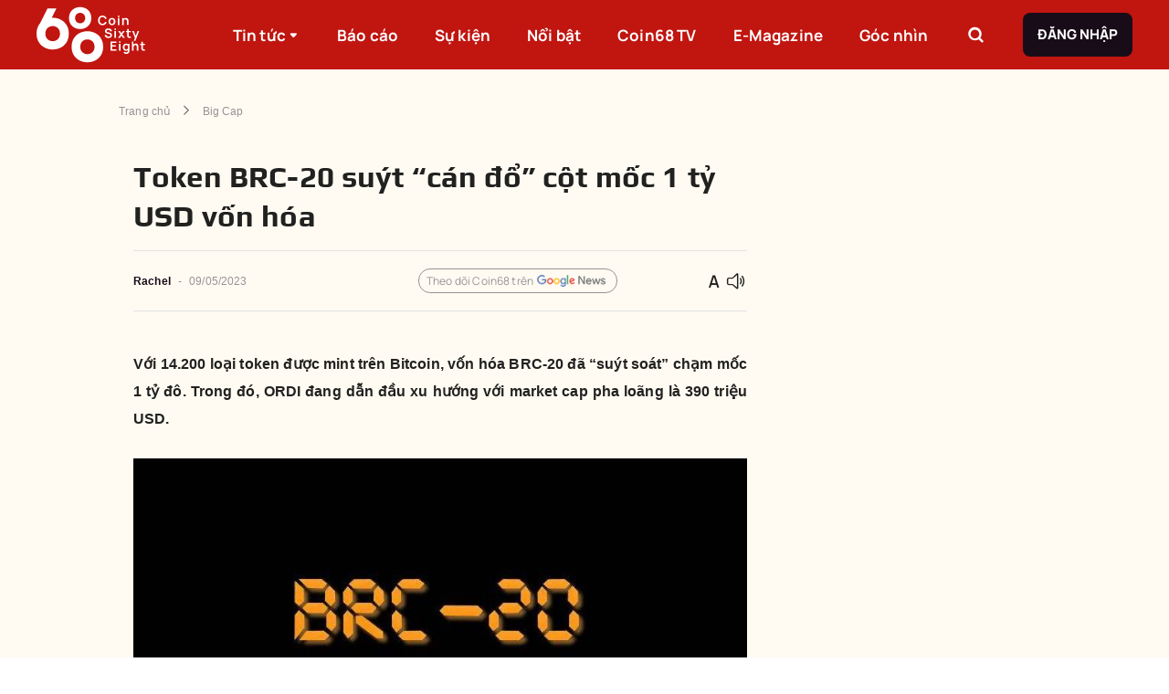

--- FILE ---
content_type: text/html; charset=utf-8
request_url: https://coin68.com/token-brc-20-suyt-can-do-cot-moc-1-ty-usd-von-hoa/
body_size: 26081
content:
<!DOCTYPE html><html lang="vi"><head><meta charSet="utf-8"/><meta content="width=device-width, initial-scale=1" name="viewport"/><meta name="copyright" content="Copyright © 2016 by Coin68"/><link rel="alternate" type="application/rss+xml" title="Coin68.com RSS »" href="https://coin68.com/rss/trang-chu.rss"/><link rel="alternate" type="application/rss+xml" title="Coin68.com RSS tin mới nhất»" href="https://coin68.com/rss/tin-moi-nhat.rss"/><link rel="alternate" type="application/rss+xml" title="Coin68.com RSS tin nổi bật»" href="https://coin68.com/rss/tin-noi-bat.rss"/><link rel="alternate" type="application/rss+xml" title="Coin68.com RSS Tin Xem Nhiều" href="https://coin68.com/rss/tin-xem-nhieu.rss"/><link rel="alternate" type="application/rss+xml" title="Coin68.com RSS NFT &amp; Game" href="https://coin68.com/rss/nft-and-game.rss"/><link rel="alternate" type="application/rss+xml" title="Coin68.com RSS Tin Tổng Hợp" href="https://coin68.com/rss/tin-tong-hop.rss"/><link rel="alternate" type="application/rss+xml" title="Coin68.com RSS Tin Tức Coins" href="https://coin68.com/rss/tin-tuc-coins.rss"/><link rel="alternate" type="application/rss+xml" title="Coin68.com RSS Guest Writer" href="https://coin68.com/rss/guest-writer.rss"/><link rel="alternate" type="application/rss+xml" title="Coin68.com RSS Campaign" href="https://coin68.com/rss/campaign.rss"/><link rel="alternate" type="application/rss+xml" title="Coin68.com RSS Kiến Thức" href="https://coin68.com/rss/kien-thuc.rss"/><link rel="alternate" type="application/rss+xml" title="Coin68.com RSS Tin Tức Khác" href="https://coin68.com/rss/tin-tuc-khac.rss"/><link rel="alternate" type="application/rss+xml" title="Coin68.com RSS Coin68 TV" href="https://coin68.com/rss/coin68-tv.rss"/><link rel="alternate" type="application/rss+xml" title="Coin68.com RSS Tin Nổi Bật" href="https://coin68.com/rss/tin-noi-bat.rss"/><link rel="alternate" type="application/rss+xml" title="Coin68.com RSS DeFi" href="https://coin68.com/rss/defi.rss"/><link rel="alternate" type="application/rss+xml" title="Coin68.com RSS E-Magazine" href="https://coin68.com/rss/e-magazine.rss"/><link rel="alternate" type="application/rss+xml" title="Coin68.com RSS 68 Trading" href="https://coin68.com/rss/68-trading.rss"/><link rel="preload" as="image" href="/_next/static/media/logo.41d5537b.svg"/><title>Token BRC-20 suýt “cán đổ” cột mốc 1 tỷ USD vốn hóa</title><meta content="article" property="og:type"/><meta content="summary_large_image" name="twitter:card"/><meta content="Bitcoin BRC-20" name="keywords"/><meta content="Với 14.200 loại token được mint trên Bitcoin, vốn hóa token BRC-20 đã “suýt soát” chạm mốc 1 tỷ đô." name="description"/><meta content="token-brc-20-suyt-can-do-cot-moc-1-ty-usd-von-hoa" itemProp="name"/><meta content="Với 14.200 loại token được mint trên Bitcoin, vốn hóa token BRC-20 đã “suýt soát” chạm mốc 1 tỷ đô." itemProp="description"/><meta content="https://cdn.coin68.com/images/20230509025104_original_17.webp" itemProp="image"/><meta content="https://coin68.com/token-brc-20-suyt-can-do-cot-moc-1-ty-usd-von-hoa/" property="og:url"/><meta content="Token BRC-20 suýt “cán đổ” cột mốc 1 tỷ USD vốn hóa" property="og:title"/><meta content="Với 14.200 loại token được mint trên Bitcoin, vốn hóa token BRC-20 đã “suýt soát” chạm mốc 1 tỷ đô." property="og:description"/><meta content="https://cdn.coin68.com/images/20230509025104_original_17.webp" property="og:image"/><meta content="422" property="og:image:height"/><meta content="512" property="og:image:width"/><meta content="vi" property="og:locale"/><meta content="Coin68" property="og:site_name"/><meta content="Token BRC-20 suýt “cán đổ” cột mốc 1 tỷ USD vốn hóa" name="twitter:title"/><meta content="Với 14.200 loại token được mint trên Bitcoin, vốn hóa token BRC-20 đã “suýt soát” chạm mốc 1 tỷ đô." name="twitter:description"/><meta content="https://cdn.coin68.com/images/20230509025104_original_17.webp" name="twitter:image"/><meta content="2023-05-09T02:51:00.000000Z" property="article:published_time"/><meta content="2025-08-20T04:25:05.000000Z" property="article:modified_time"/><meta content="2025-08-20T04:25:05.000000Z" property="og:updated_time"/><meta content="https://twitter.com/coin68" name="twitter:creator"/><meta content="https://www.facebook.com/tintuccoin68" property="article:author"/><meta content="Rachel " name="author"/><link href="https://coin68.com/token-brc-20-suyt-can-do-cot-moc-1-ty-usd-von-hoa/" rel="canonical"/><script type="application/ld+json">{"@context":"https://schema.org/","@type":"BreadcrumbList","itemListElement":[{"@type":"ListItem","item":"https://coin68.com","name":"Trang chủ","position":1},{"@type":"ListItem","item":"https://coin68.com/article/big-cap/","name":"Big Cap","position":2},{"@type":"ListItem","item":"https://coin68.com/token-brc-20-suyt-can-do-cot-moc-1-ty-usd-von-hoa/","name":"Token BRC-20 suýt “cán đổ” cột mốc 1 tỷ USD vốn hóa","position":3}]}</script><meta content="index" name="robots"/><meta name="next-head-count" content="48"/><link href="/favicon.ico" rel="icon" sizes="32x32"/><meta content="Coin68" property="og:site_name"/><link data-next-font="" rel="preconnect" href="/" crossorigin="anonymous"/><script id="gtm-script" data-nscript="beforeInteractive" type="4cda2a5b6e5aba0b05a286ef-text/javascript">(function(w,d,s,l,i){w[l]=w[l]||[];w[l].push({'gtm.start':
            new Date().getTime(),event:'gtm.js'});var f=d.getElementsByTagName(s)[0],
            j=d.createElement(s),dl=l!='dataLayer'?'&l='+l:'';j.async=true;j.src=
            'https://www.googletagmanager.com/gtm.js?id='+i+dl;f.parentNode.insertBefore(j,f);
            })(window,document,'script','dataLayer','GTM-52P2FF6');</script><link rel="preload" href="/_next/static/css/318330a7e365a580.css" as="style"/><link rel="stylesheet" href="/_next/static/css/318330a7e365a580.css" data-n-g=""/><link rel="preload" href="/_next/static/css/45ccd052f26a170a.css" as="style"/><link rel="stylesheet" href="/_next/static/css/45ccd052f26a170a.css" data-n-p=""/><noscript data-n-css=""></noscript><script defer="" nomodule="" src="/_next/static/chunks/polyfills-c67a75d1b6f99dc8.js" type="4cda2a5b6e5aba0b05a286ef-text/javascript"></script><script defer="" src="/_next/static/chunks/2806-6752d34138760358.js" type="4cda2a5b6e5aba0b05a286ef-text/javascript"></script><script defer="" src="/_next/static/chunks/891-0e174479ef246e29.js" type="4cda2a5b6e5aba0b05a286ef-text/javascript"></script><script defer="" src="/_next/static/chunks/7707.7128aa87fa454b68.js" type="4cda2a5b6e5aba0b05a286ef-text/javascript"></script><script defer="" src="/_next/static/chunks/9186.be8db67f3014e3d0.js" type="4cda2a5b6e5aba0b05a286ef-text/javascript"></script><script defer="" src="/_next/static/chunks/4655.1aab7e3137384ea7.js" type="4cda2a5b6e5aba0b05a286ef-text/javascript"></script><script src="/_next/static/chunks/webpack-fe26eb5d07ff50be.js" defer="" type="4cda2a5b6e5aba0b05a286ef-text/javascript"></script><script src="/_next/static/chunks/framework-ce84985cd166733a.js" defer="" type="4cda2a5b6e5aba0b05a286ef-text/javascript"></script><script src="/_next/static/chunks/main-142bd39e37671450.js" defer="" type="4cda2a5b6e5aba0b05a286ef-text/javascript"></script><script src="/_next/static/chunks/pages/_app-a322080ecef4e4bf.js" defer="" type="4cda2a5b6e5aba0b05a286ef-text/javascript"></script><script src="/_next/static/chunks/1631-68e1f992fb2f81de.js" defer="" type="4cda2a5b6e5aba0b05a286ef-text/javascript"></script><script src="/_next/static/chunks/7578-eb118f30aac9663d.js" defer="" type="4cda2a5b6e5aba0b05a286ef-text/javascript"></script><script src="/_next/static/chunks/5872-2d22ec70b8738e5b.js" defer="" type="4cda2a5b6e5aba0b05a286ef-text/javascript"></script><script src="/_next/static/chunks/294-2fa8bbb0b1b04e2b.js" defer="" type="4cda2a5b6e5aba0b05a286ef-text/javascript"></script><script src="/_next/static/chunks/pages/%5Bslug%5D-47130e27fb100576.js" defer="" type="4cda2a5b6e5aba0b05a286ef-text/javascript"></script><script src="/_next/static/kDvhE94vZfMFo_o_esr-F/_buildManifest.js" defer="" type="4cda2a5b6e5aba0b05a286ef-text/javascript"></script><script src="/_next/static/kDvhE94vZfMFo_o_esr-F/_ssgManifest.js" defer="" type="4cda2a5b6e5aba0b05a286ef-text/javascript"></script></head><body><noscript><iframe src="https://www.googletagmanager.com/ns.html?id=GTM-52P2FF6"
            height="0" width="0" style="display:none;visibility:hidden"></iframe></noscript><div id="__next"><style data-emotion="css-global o6gwfi">html{-webkit-font-smoothing:antialiased;-moz-osx-font-smoothing:grayscale;box-sizing:border-box;-webkit-text-size-adjust:100%;}*,*::before,*::after{box-sizing:inherit;}strong,b{font-weight:700;}body{margin:0;color:rgba(0, 0, 0, 0.87);font-family:"Roboto","Helvetica","Arial",sans-serif;font-weight:400;font-size:1rem;line-height:1.5;letter-spacing:0.00938em;background-color:#fff;}@media print{body{background-color:#fff;}}body::backdrop{background-color:#fff;}</style><div class="app" style="background:#FFFBF2"><div class="Toastify"></div><style data-emotion="css ldry5p">.css-ldry5p{left:0;margin-top:0;position:-webkit-sticky;position:sticky;background:#C11510;height:76px;z-index:1000;}@media (max-width:991.95px){.css-ldry5p{height:56px;}}</style><div class="MuiBox-root css-ldry5p"><style data-emotion="css 1dfqbmg">.css-1dfqbmg{-webkit-align-items:center;-webkit-box-align:center;-ms-flex-align:center;align-items:center;display:-webkit-box;display:-webkit-flex;display:-ms-flexbox;display:flex;height:100%;margin:0 auto;max-width:1360px;}@media (max-width:1439.95px){.css-1dfqbmg{-webkit-box-pack:justify;-webkit-justify-content:space-between;justify-content:space-between;padding:0 40px;}}@media (max-width:1199.95px){.css-1dfqbmg{padding:0 16px;}}</style><div class="MuiBox-root css-1dfqbmg"><style data-emotion="css 1eyowy0">.css-1eyowy0{-webkit-flex:1;-ms-flex:1;flex:1;height:100%;}@media (max-width:1439.95px){.css-1eyowy0{-webkit-flex:none;-ms-flex:none;flex:none;-webkit-flex-shrink:1;-ms-flex-negative:1;flex-shrink:1;}}.css-1eyowy0 img{height:74px;}@media (max-width:991.95px){.css-1eyowy0 img{height:42px;width:70px;}}</style><div class="MuiBox-root css-1eyowy0"><a href="/" rel="" style="align-items:center;display:flex;height:100%" target="" title=""><img alt="logo" width="183" height="74" decoding="async" data-nimg="1" style="color:transparent;object-fit:contain;object-position:center" src="/_next/static/media/logo.41d5537b.svg"/></a></div><style data-emotion="css zubwvn">.css-zubwvn{list-style:none;margin:0;padding:0;position:relative;padding-top:8px;padding-bottom:8px;-webkit-align-items:center;-webkit-box-align:center;-ms-flex-align:center;align-items:center;display:-webkit-box;display:-webkit-flex;display:-ms-flexbox;display:flex;-webkit-flex-shrink:1;-ms-flex-negative:1;flex-shrink:1;height:100%;list-style-type:none;margin:0px;padding:0px;position:static;}@media (max-width:991.95px){.css-zubwvn{display:none;}}</style><ul class="MuiList-root MuiList-padding css-zubwvn"><style data-emotion="css eepjjx">.css-eepjjx{display:-webkit-box;display:-webkit-flex;display:-ms-flexbox;display:flex;-webkit-box-pack:start;-ms-flex-pack:start;-webkit-justify-content:flex-start;justify-content:flex-start;-webkit-align-items:center;-webkit-box-align:center;-ms-flex-align:center;align-items:center;position:relative;-webkit-text-decoration:none;text-decoration:none;width:100%;box-sizing:border-box;text-align:left;padding-top:8px;padding-bottom:8px;padding-left:16px;padding-right:16px;cursor:pointer;height:100%;margin-right:16px;padding:0 12px;position:static;width:auto;}.css-eepjjx.Mui-focusVisible{background-color:rgba(0, 0, 0, 0.12);}.css-eepjjx.Mui-selected{background-color:rgba(231, 66, 62, 0.08);}.css-eepjjx.Mui-selected.Mui-focusVisible{background-color:rgba(231, 66, 62, 0.2);}.css-eepjjx.Mui-disabled{opacity:0.38;}@media (max-width:1439.95px){.css-eepjjx{margin-right:16px;}}@media (max-width:1199.95px){.css-eepjjx{margin-right:8px;padding:0 6px;}.css-eepjjx>a{font-size:15px!important;}}.css-eepjjx>a:hover .c68-tooltip-header{opacity:1;visibility:visible;}.css-eepjjx:hover{background:#E7423E;}.css-eepjjx:hover .sub-menu{opacity:1;visibility:visible;}.css-eepjjx:last-of-type{margin-right:0px;}</style><li class="MuiListItem-root MuiListItem-gutters MuiListItem-padding css-eepjjx"><a href="/article/" rel="" style="color:#fff;text-decoration:none;font-family:Manrope, sans-serif;font-size:17px;font-weight:800;letter-spacing:unset;line-height:29px;align-items:center;display:flex;height:100%;width:100%" target="" title="">Tin tức<!-- --> <style data-emotion="css 19zez1y">.css-19zez1y{display:inline-block;font-size:24px;line-height:16px;-webkit-transition:0.3s cubic-bezier(0.17, 0.67, 0.83, 0.67);transition:0.3s cubic-bezier(0.17, 0.67, 0.83, 0.67);font-size:16px;}</style><i class="c68-sort-down css-19zez1y"></i></a><style data-emotion="css axddi8">.css-axddi8{list-style:none;margin:0;padding:0;position:relative;padding-top:8px;padding-bottom:8px;-webkit-align-items:center;-webkit-box-align:center;-ms-flex-align:center;align-items:center;background:#E7423E;bottom:0;display:-webkit-box;display:-webkit-flex;display:-ms-flexbox;display:flex;height:53px;-webkit-box-pack:center;-ms-flex-pack:center;-webkit-justify-content:center;justify-content:center;left:0;opacity:0;padding:0;position:absolute;-webkit-transform:translateY(100%);-moz-transform:translateY(100%);-ms-transform:translateY(100%);transform:translateY(100%);-webkit-transition:linear 0.3s;transition:linear 0.3s;visibility:hidden;width:100%;z-index:5;}</style><ul class="MuiList-root MuiList-padding sub-menu css-axddi8"><li class="MuiListItem-root MuiListItem-gutters MuiListItem-padding css-eepjjx"><a href="/article/big-cap/" rel="" style="color:#fff;text-decoration:none;font-family:Manrope, sans-serif;font-size:17px;font-weight:800;letter-spacing:unset;line-height:29px;align-items:center;display:flex;height:100%" target="" title="">Big Cap</a></li><li class="MuiListItem-root MuiListItem-gutters MuiListItem-padding css-eepjjx"><a href="/article/defi/" rel="" style="color:#fff;text-decoration:none;font-family:Manrope, sans-serif;font-size:17px;font-weight:800;letter-spacing:unset;line-height:29px;align-items:center;display:flex;height:100%" target="" title="">DeFi</a></li><li class="MuiListItem-root MuiListItem-gutters MuiListItem-padding css-eepjjx"><a href="/article/nft-gamefi/" rel="" style="color:#fff;text-decoration:none;font-family:Manrope, sans-serif;font-size:17px;font-weight:800;letter-spacing:unset;line-height:29px;align-items:center;display:flex;height:100%" target="" title="">NFT &amp; GameFi</a></li><li class="MuiListItem-root MuiListItem-gutters MuiListItem-padding css-eepjjx"><a href="/article/phap-ly/" rel="" style="color:#fff;text-decoration:none;font-family:Manrope, sans-serif;font-size:17px;font-weight:800;letter-spacing:unset;line-height:29px;align-items:center;display:flex;height:100%" target="" title="">Pháp lý</a></li><li class="MuiListItem-root MuiListItem-gutters MuiListItem-padding css-eepjjx"><a href="/article/tin-tong-hop/" rel="" style="color:#fff;text-decoration:none;font-family:Manrope, sans-serif;font-size:17px;font-weight:800;letter-spacing:unset;line-height:29px;align-items:center;display:flex;height:100%" target="" title="">Tin tổng hợp</a></li></ul></li><li class="MuiListItem-root MuiListItem-gutters MuiListItem-padding css-eepjjx"><a href="/bao-cao-thi-truong/" rel="" style="color:#fff;text-decoration:none;font-family:Manrope, sans-serif;font-size:17px;font-weight:800;letter-spacing:unset;line-height:29px;align-items:center;display:flex;height:100%;width:100%" target="" title="">Báo cáo<!-- --> </a></li><li class="MuiListItem-root MuiListItem-gutters MuiListItem-padding css-eepjjx"><a href="/su-kien/" rel="" style="color:#fff;text-decoration:none;font-family:Manrope, sans-serif;font-size:17px;font-weight:800;letter-spacing:unset;line-height:29px;align-items:center;display:flex;height:100%;width:100%" target="" title="">Sự kiện<!-- --> </a></li><li class="MuiListItem-root MuiListItem-gutters MuiListItem-padding css-eepjjx"><a href="/tin-noi-bat/" rel="" style="color:#fff;text-decoration:none;font-family:Manrope, sans-serif;font-size:17px;font-weight:800;letter-spacing:unset;line-height:29px;align-items:center;display:flex;height:100%;width:100%" target="" title="">Nổi bật<!-- --> </a></li><li class="MuiListItem-root MuiListItem-gutters MuiListItem-padding css-eepjjx"><a href="/coin68tv/" rel="" style="color:#fff;text-decoration:none;font-family:Manrope, sans-serif;font-size:17px;font-weight:800;letter-spacing:unset;line-height:29px;align-items:center;display:flex;height:100%;width:100%" target="" title="">Coin68 TV<!-- --> </a></li><li class="MuiListItem-root MuiListItem-gutters MuiListItem-padding css-eepjjx"><a href="/category/e-magazine/" rel="" style="color:#fff;text-decoration:none;font-family:Manrope, sans-serif;font-size:17px;font-weight:800;letter-spacing:unset;line-height:29px;align-items:center;display:flex;height:100%;width:100%" target="" title="">E-Magazine<!-- --> </a></li><li class="MuiListItem-root MuiListItem-gutters MuiListItem-padding css-eepjjx"><a href="/goc-nhin/" rel="" style="color:#fff;text-decoration:none;font-family:Manrope, sans-serif;font-size:17px;font-weight:800;letter-spacing:unset;line-height:29px;align-items:center;display:flex;height:100%;width:100%" target="" title="">Góc nhìn<!-- --> </a></li></ul><style data-emotion="css 193ay5d">.css-193ay5d{-webkit-align-items:center;-webkit-box-align:center;-ms-flex-align:center;align-items:center;display:-webkit-box;display:-webkit-flex;display:-ms-flexbox;display:flex;-webkit-flex:1;-ms-flex:1;flex:1;height:100%;-webkit-box-pack:end;-ms-flex-pack:end;-webkit-justify-content:flex-end;justify-content:flex-end;}@media (max-width:1439.95px){.css-193ay5d{-webkit-flex:none;-ms-flex:none;flex:none;-webkit-flex-shrink:1;-ms-flex-negative:1;flex-shrink:1;}}@media (max-width:991.95px){.css-193ay5d{display:none;}}</style><div class="MuiBox-root css-193ay5d"><style data-emotion="css mge0lu">.css-mge0lu{-webkit-align-items:center;-webkit-box-align:center;-ms-flex-align:center;align-items:center;display:-webkit-box;display:-webkit-flex;display:-ms-flexbox;display:flex;border:none;border-radius:8px;cursor:pointer;height:40px;-webkit-box-pack:center;-ms-flex-pack:center;-webkit-justify-content:center;justify-content:center;margin-right:32px;position:relative;width:40px;background-color:transparent;}@media (max-width:1199.95px){.css-mge0lu{margin-right:40px;}}</style><div class="MuiBox-root css-mge0lu"><style data-emotion="css 1xk9jy3">.css-1xk9jy3{font-family:Manrope,sans-serif;font-weight:500;font-size:0.875rem;line-height:1.75;text-transform:uppercase;min-width:64px;padding:6px 8px;border-radius:4px;-webkit-transition:background-color 250ms cubic-bezier(0.4, 0, 0.2, 1) 0ms,box-shadow 250ms cubic-bezier(0.4, 0, 0.2, 1) 0ms,border-color 250ms cubic-bezier(0.4, 0, 0.2, 1) 0ms,color 250ms cubic-bezier(0.4, 0, 0.2, 1) 0ms;transition:background-color 250ms cubic-bezier(0.4, 0, 0.2, 1) 0ms,box-shadow 250ms cubic-bezier(0.4, 0, 0.2, 1) 0ms,border-color 250ms cubic-bezier(0.4, 0, 0.2, 1) 0ms,color 250ms cubic-bezier(0.4, 0, 0.2, 1) 0ms;color:#E7423E;border:1px solid #979297;border-radius:8px;box-shadow:unset;box-sizing:border-box;font-family:Manrope,sans-serif;font-size:15px;font-weight:700;line-height:24px;padding:12px 16px;text-transform:uppercase;border:none;height:100%;min-width:auto;padding:0;width:100%;}.css-1xk9jy3:hover{-webkit-text-decoration:none;text-decoration:none;background-color:rgba(231, 66, 62, 0.04);}@media (hover: none){.css-1xk9jy3:hover{background-color:transparent;}}.css-1xk9jy3.Mui-disabled{color:rgba(0, 0, 0, 0.26);}.css-1xk9jy3.Mui-disabled{background-color:#F18D8A;color:#fff;}</style><style data-emotion="css 7uh2bi">.css-7uh2bi{display:-webkit-inline-box;display:-webkit-inline-flex;display:-ms-inline-flexbox;display:inline-flex;-webkit-align-items:center;-webkit-box-align:center;-ms-flex-align:center;align-items:center;-webkit-box-pack:center;-ms-flex-pack:center;-webkit-justify-content:center;justify-content:center;position:relative;box-sizing:border-box;-webkit-tap-highlight-color:transparent;background-color:transparent;outline:0;border:0;margin:0;border-radius:0;padding:0;cursor:pointer;-webkit-user-select:none;-moz-user-select:none;-ms-user-select:none;user-select:none;vertical-align:middle;-moz-appearance:none;-webkit-appearance:none;-webkit-text-decoration:none;text-decoration:none;color:inherit;font-family:Manrope,sans-serif;font-weight:500;font-size:0.875rem;line-height:1.75;text-transform:uppercase;min-width:64px;padding:6px 8px;border-radius:4px;-webkit-transition:background-color 250ms cubic-bezier(0.4, 0, 0.2, 1) 0ms,box-shadow 250ms cubic-bezier(0.4, 0, 0.2, 1) 0ms,border-color 250ms cubic-bezier(0.4, 0, 0.2, 1) 0ms,color 250ms cubic-bezier(0.4, 0, 0.2, 1) 0ms;transition:background-color 250ms cubic-bezier(0.4, 0, 0.2, 1) 0ms,box-shadow 250ms cubic-bezier(0.4, 0, 0.2, 1) 0ms,border-color 250ms cubic-bezier(0.4, 0, 0.2, 1) 0ms,color 250ms cubic-bezier(0.4, 0, 0.2, 1) 0ms;color:#E7423E;border:1px solid #979297;border-radius:8px;box-shadow:unset;box-sizing:border-box;font-family:Manrope,sans-serif;font-size:15px;font-weight:700;line-height:24px;padding:12px 16px;text-transform:uppercase;border:none;height:100%;min-width:auto;padding:0;width:100%;}.css-7uh2bi::-moz-focus-inner{border-style:none;}.css-7uh2bi.Mui-disabled{pointer-events:none;cursor:default;}@media print{.css-7uh2bi{-webkit-print-color-adjust:exact;color-adjust:exact;}}.css-7uh2bi:hover{-webkit-text-decoration:none;text-decoration:none;background-color:rgba(231, 66, 62, 0.04);}@media (hover: none){.css-7uh2bi:hover{background-color:transparent;}}.css-7uh2bi.Mui-disabled{color:rgba(0, 0, 0, 0.26);}.css-7uh2bi.Mui-disabled{background-color:#F18D8A;color:#fff;}</style><button class="MuiButtonBase-root MuiButton-root MuiButton-text MuiButton-textPrimary MuiButton-sizeMedium MuiButton-textSizeMedium MuiButton-root MuiButton-text MuiButton-textPrimary MuiButton-sizeMedium MuiButton-textSizeMedium css-7uh2bi" tabindex="0" type="button"><style data-emotion="css 10mvv0y">.css-10mvv0y{display:inline-block;font-size:24px;line-height:24px;-webkit-transition:0.3s cubic-bezier(0.17, 0.67, 0.83, 0.67);transition:0.3s cubic-bezier(0.17, 0.67, 0.83, 0.67);color:#fff;}</style><i class="c68-search css-10mvv0y"></i></button><style data-emotion="css sl6zhl">.css-sl6zhl{box-sizing:border-box;-webkit-flex-direction:row;-ms-flex-direction:row;flex-direction:row;-webkit-align-items:center;-webkit-box-align:center;-ms-flex-align:center;align-items:center;display:-webkit-box;display:-webkit-flex;display:-ms-flexbox;display:flex;height:44px;position:absolute;right:0;top:0;-webkit-transform:translateY(0);-moz-transform:translateY(0);-ms-transform:translateY(0);transform:translateY(0);-webkit-transition:0.3s all;transition:0.3s all;width:344px;z-index:5;opacity:0;visibility:hidden;}.css-sl6zhl>input:focus-visible{outline:none;}</style><div class="MuiGrid-root css-sl6zhl"><input placeholder="Tìm kiếm..." style="background:#fff;border:1px solid #E3E2E3;border-radius:8px 0 0 8px;flex:1;height:100%;padding:0 16px;font-family:Manrope, sans-serif;font-size:15px;font-weight:400;letter-spacing:unset;line-height:25px"/><style data-emotion="css swfgo3">.css-swfgo3{font-family:Manrope,sans-serif;font-weight:500;font-size:0.875rem;line-height:1.75;text-transform:uppercase;min-width:64px;padding:6px 16px;border-radius:4px;-webkit-transition:background-color 250ms cubic-bezier(0.4, 0, 0.2, 1) 0ms,box-shadow 250ms cubic-bezier(0.4, 0, 0.2, 1) 0ms,border-color 250ms cubic-bezier(0.4, 0, 0.2, 1) 0ms,color 250ms cubic-bezier(0.4, 0, 0.2, 1) 0ms;transition:background-color 250ms cubic-bezier(0.4, 0, 0.2, 1) 0ms,box-shadow 250ms cubic-bezier(0.4, 0, 0.2, 1) 0ms,border-color 250ms cubic-bezier(0.4, 0, 0.2, 1) 0ms,color 250ms cubic-bezier(0.4, 0, 0.2, 1) 0ms;border:1px solid #979297;border-radius:8px;box-shadow:unset;box-sizing:border-box;font-family:Manrope,sans-serif;font-size:15px;font-weight:700;line-height:24px;padding:12px 16px;text-transform:uppercase;background-color:#180C18;box-shadow:unset;color:#FFFFFF;font-weight:700;background-color:#180C18;border:none;border-radius:0 8px 8px 0;-webkit-flex-shrink:1;-ms-flex-negative:1;flex-shrink:1;height:100%;min-width:auto;width:44px;}.css-swfgo3:hover{-webkit-text-decoration:none;text-decoration:none;background-color:rgba(0, 0, 0, 0.04);}@media (hover: none){.css-swfgo3:hover{background-color:transparent;}}.css-swfgo3.Mui-disabled{color:rgba(0, 0, 0, 0.26);}.css-swfgo3.Mui-disabled{background-color:#F18D8A;color:#fff;}.css-swfgo3.Mui-disabled{background-color:#180C18;color:#FFFFFF;}.css-swfgo3:active{background-color:#180C18;}.css-swfgo3:hover{background-color:#180C18;box-shadow:unset;}.css-swfgo3:active{background-color:#7E777E;}.css-swfgo3:hover{background-color:#180C18;}</style><style data-emotion="css vpc40c">.css-vpc40c{display:-webkit-inline-box;display:-webkit-inline-flex;display:-ms-inline-flexbox;display:inline-flex;-webkit-align-items:center;-webkit-box-align:center;-ms-flex-align:center;align-items:center;-webkit-box-pack:center;-ms-flex-pack:center;-webkit-justify-content:center;justify-content:center;position:relative;box-sizing:border-box;-webkit-tap-highlight-color:transparent;background-color:transparent;outline:0;border:0;margin:0;border-radius:0;padding:0;cursor:pointer;-webkit-user-select:none;-moz-user-select:none;-ms-user-select:none;user-select:none;vertical-align:middle;-moz-appearance:none;-webkit-appearance:none;-webkit-text-decoration:none;text-decoration:none;color:inherit;font-family:Manrope,sans-serif;font-weight:500;font-size:0.875rem;line-height:1.75;text-transform:uppercase;min-width:64px;padding:6px 16px;border-radius:4px;-webkit-transition:background-color 250ms cubic-bezier(0.4, 0, 0.2, 1) 0ms,box-shadow 250ms cubic-bezier(0.4, 0, 0.2, 1) 0ms,border-color 250ms cubic-bezier(0.4, 0, 0.2, 1) 0ms,color 250ms cubic-bezier(0.4, 0, 0.2, 1) 0ms;transition:background-color 250ms cubic-bezier(0.4, 0, 0.2, 1) 0ms,box-shadow 250ms cubic-bezier(0.4, 0, 0.2, 1) 0ms,border-color 250ms cubic-bezier(0.4, 0, 0.2, 1) 0ms,color 250ms cubic-bezier(0.4, 0, 0.2, 1) 0ms;border:1px solid #979297;border-radius:8px;box-shadow:unset;box-sizing:border-box;font-family:Manrope,sans-serif;font-size:15px;font-weight:700;line-height:24px;padding:12px 16px;text-transform:uppercase;background-color:#180C18;box-shadow:unset;color:#FFFFFF;font-weight:700;background-color:#180C18;border:none;border-radius:0 8px 8px 0;-webkit-flex-shrink:1;-ms-flex-negative:1;flex-shrink:1;height:100%;min-width:auto;width:44px;}.css-vpc40c::-moz-focus-inner{border-style:none;}.css-vpc40c.Mui-disabled{pointer-events:none;cursor:default;}@media print{.css-vpc40c{-webkit-print-color-adjust:exact;color-adjust:exact;}}.css-vpc40c:hover{-webkit-text-decoration:none;text-decoration:none;background-color:rgba(0, 0, 0, 0.04);}@media (hover: none){.css-vpc40c:hover{background-color:transparent;}}.css-vpc40c.Mui-disabled{color:rgba(0, 0, 0, 0.26);}.css-vpc40c.Mui-disabled{background-color:#F18D8A;color:#fff;}.css-vpc40c.Mui-disabled{background-color:#180C18;color:#FFFFFF;}.css-vpc40c:active{background-color:#180C18;}.css-vpc40c:hover{background-color:#180C18;box-shadow:unset;}.css-vpc40c:active{background-color:#7E777E;}.css-vpc40c:hover{background-color:#180C18;}</style><button class="MuiButtonBase-root MuiButton-root MuiButton-login MuiButton-loginPrimary MuiButton-sizeMedium MuiButton-loginSizeMedium MuiButton-root MuiButton-login MuiButton-loginPrimary MuiButton-sizeMedium MuiButton-loginSizeMedium css-vpc40c" tabindex="0" type="button"><i class="c68-search css-10mvv0y"></i></button></div></div><style data-emotion="css t6y5ar">.css-t6y5ar{font-family:Manrope,sans-serif;font-weight:500;font-size:0.875rem;line-height:1.75;text-transform:uppercase;min-width:64px;padding:6px 16px;border-radius:4px;-webkit-transition:background-color 250ms cubic-bezier(0.4, 0, 0.2, 1) 0ms,box-shadow 250ms cubic-bezier(0.4, 0, 0.2, 1) 0ms,border-color 250ms cubic-bezier(0.4, 0, 0.2, 1) 0ms,color 250ms cubic-bezier(0.4, 0, 0.2, 1) 0ms;transition:background-color 250ms cubic-bezier(0.4, 0, 0.2, 1) 0ms,box-shadow 250ms cubic-bezier(0.4, 0, 0.2, 1) 0ms,border-color 250ms cubic-bezier(0.4, 0, 0.2, 1) 0ms,color 250ms cubic-bezier(0.4, 0, 0.2, 1) 0ms;border:1px solid #979297;border-radius:8px;box-shadow:unset;box-sizing:border-box;font-family:Manrope,sans-serif;font-size:15px;font-weight:700;line-height:24px;padding:12px 16px;text-transform:uppercase;background-color:#180C18;box-shadow:unset;color:#FFFFFF;font-weight:700;border:none;max-height:48px;}.css-t6y5ar:hover{-webkit-text-decoration:none;text-decoration:none;background-color:rgba(0, 0, 0, 0.04);}@media (hover: none){.css-t6y5ar:hover{background-color:transparent;}}.css-t6y5ar.Mui-disabled{color:rgba(0, 0, 0, 0.26);}.css-t6y5ar.Mui-disabled{background-color:#F18D8A;color:#fff;}.css-t6y5ar.Mui-disabled{background-color:#180C18;color:#FFFFFF;}.css-t6y5ar:active{background-color:#180C18;}.css-t6y5ar:hover{background-color:#180C18;box-shadow:unset;}</style><style data-emotion="css mdubb">.css-mdubb{display:-webkit-inline-box;display:-webkit-inline-flex;display:-ms-inline-flexbox;display:inline-flex;-webkit-align-items:center;-webkit-box-align:center;-ms-flex-align:center;align-items:center;-webkit-box-pack:center;-ms-flex-pack:center;-webkit-justify-content:center;justify-content:center;position:relative;box-sizing:border-box;-webkit-tap-highlight-color:transparent;background-color:transparent;outline:0;border:0;margin:0;border-radius:0;padding:0;cursor:pointer;-webkit-user-select:none;-moz-user-select:none;-ms-user-select:none;user-select:none;vertical-align:middle;-moz-appearance:none;-webkit-appearance:none;-webkit-text-decoration:none;text-decoration:none;color:inherit;font-family:Manrope,sans-serif;font-weight:500;font-size:0.875rem;line-height:1.75;text-transform:uppercase;min-width:64px;padding:6px 16px;border-radius:4px;-webkit-transition:background-color 250ms cubic-bezier(0.4, 0, 0.2, 1) 0ms,box-shadow 250ms cubic-bezier(0.4, 0, 0.2, 1) 0ms,border-color 250ms cubic-bezier(0.4, 0, 0.2, 1) 0ms,color 250ms cubic-bezier(0.4, 0, 0.2, 1) 0ms;transition:background-color 250ms cubic-bezier(0.4, 0, 0.2, 1) 0ms,box-shadow 250ms cubic-bezier(0.4, 0, 0.2, 1) 0ms,border-color 250ms cubic-bezier(0.4, 0, 0.2, 1) 0ms,color 250ms cubic-bezier(0.4, 0, 0.2, 1) 0ms;border:1px solid #979297;border-radius:8px;box-shadow:unset;box-sizing:border-box;font-family:Manrope,sans-serif;font-size:15px;font-weight:700;line-height:24px;padding:12px 16px;text-transform:uppercase;background-color:#180C18;box-shadow:unset;color:#FFFFFF;font-weight:700;border:none;max-height:48px;}.css-mdubb::-moz-focus-inner{border-style:none;}.css-mdubb.Mui-disabled{pointer-events:none;cursor:default;}@media print{.css-mdubb{-webkit-print-color-adjust:exact;color-adjust:exact;}}.css-mdubb:hover{-webkit-text-decoration:none;text-decoration:none;background-color:rgba(0, 0, 0, 0.04);}@media (hover: none){.css-mdubb:hover{background-color:transparent;}}.css-mdubb.Mui-disabled{color:rgba(0, 0, 0, 0.26);}.css-mdubb.Mui-disabled{background-color:#F18D8A;color:#fff;}.css-mdubb.Mui-disabled{background-color:#180C18;color:#FFFFFF;}.css-mdubb:active{background-color:#180C18;}.css-mdubb:hover{background-color:#180C18;box-shadow:unset;}</style><button class="MuiButtonBase-root MuiButton-root MuiButton-login MuiButton-loginPrimary MuiButton-sizeMedium MuiButton-loginSizeMedium MuiButton-root MuiButton-login MuiButton-loginPrimary MuiButton-sizeMedium MuiButton-loginSizeMedium css-mdubb" tabindex="0" type="button">Đăng nhập</button></div><style data-emotion="css bpgr90">@media (min-width:992px){.css-bpgr90{display:none;}}</style><div class="MuiBox-root css-bpgr90"><style data-emotion="css 47a28p">.css-47a28p{display:inline-block;font-size:24px;line-height:32px;-webkit-transition:0.3s cubic-bezier(0.17, 0.67, 0.83, 0.67);transition:0.3s cubic-bezier(0.17, 0.67, 0.83, 0.67);color:#fff;font-size:32px;}</style><i class="c68-menu-scale css-47a28p"></i></div></div></div><style data-emotion="css qgm5uu">.css-qgm5uu{position:fixed;background:#C11510;height:100vh;left:0;max-height:100%;overflow:scroll;top:0;-webkit-transform:translateX(-100%);-moz-transform:translateX(-100%);-ms-transform:translateX(-100%);transform:translateX(-100%);-webkit-transition:0.5s linear;transition:0.5s linear;width:100%;z-index:1000;}</style><div class="MuiBox-root css-qgm5uu"><div class="MuiBox-root css-0"><style data-emotion="css qt1mu7">.css-qt1mu7{list-style:none;margin:0;padding:0;position:relative;padding-top:8px;padding-bottom:8px;height:auto;padding:0;}</style><ul class="MuiList-root MuiList-padding css-qt1mu7"><style data-emotion="css 1cazm8d">.css-1cazm8d{display:-webkit-box;display:-webkit-flex;display:-ms-flexbox;display:flex;-webkit-box-pack:start;-ms-flex-pack:start;-webkit-justify-content:flex-start;justify-content:flex-start;-webkit-align-items:center;-webkit-box-align:center;-ms-flex-align:center;align-items:center;position:relative;-webkit-text-decoration:none;text-decoration:none;width:100%;box-sizing:border-box;text-align:left;padding-top:8px;padding-bottom:8px;padding-left:16px;padding-right:16px;-webkit-box-flex-wrap:wrap;-webkit-flex-wrap:wrap;-ms-flex-wrap:wrap;flex-wrap:wrap;padding:0;color:#fff;-webkit-text-decoration:none;text-decoration:none;font-family:Manrope,sans-serif;font-size:17px;font-weight:800;letter-spacing:unset;line-height:29px;-webkit-align-items:center;-webkit-box-align:center;-ms-flex-align:center;align-items:center;display:-webkit-box;display:-webkit-flex;display:-ms-flexbox;display:flex;height:100%;}.css-1cazm8d.Mui-focusVisible{background-color:rgba(0, 0, 0, 0.12);}.css-1cazm8d.Mui-selected{background-color:rgba(231, 66, 62, 0.08);}.css-1cazm8d.Mui-selected.Mui-focusVisible{background-color:rgba(231, 66, 62, 0.2);}.css-1cazm8d.Mui-disabled{opacity:0.38;}.css-1cazm8d:first-of-type{-webkit-box-pack:end;-ms-flex-pack:end;-webkit-justify-content:flex-end;justify-content:flex-end;padding-right:16px;}.css-1cazm8d:hover a{padding-bottom:0px;}.css-1cazm8d:hover ul{height:auto;visibility:visible;}</style><li class="MuiListItem-root MuiListItem-gutters MuiListItem-padding css-1cazm8d"><a href="/" rel="" style="color:#fff;text-decoration:none;font-family:Manrope, sans-serif;font-size:17px;font-weight:800;letter-spacing:unset;line-height:29px;align-items:center;display:flex;height:100%;justify-content:flex-end;padding:12.5px 0px 12.5px 40px;width:100%" target="" title=""><style data-emotion="css l7ucoq">.css-l7ucoq{display:inline-block;font-size:24px;line-height:40px;-webkit-transition:0.3s cubic-bezier(0.17, 0.67, 0.83, 0.67);transition:0.3s cubic-bezier(0.17, 0.67, 0.83, 0.67);color:#fff;font-size:40px;}</style><i class="c68-cancel css-l7ucoq"></i></a></li><style data-emotion="css tyuvyq">.css-tyuvyq{display:-webkit-box;display:-webkit-flex;display:-ms-flexbox;display:flex;-webkit-box-pack:start;-ms-flex-pack:start;-webkit-justify-content:flex-start;justify-content:flex-start;-webkit-align-items:center;-webkit-box-align:center;-ms-flex-align:center;align-items:center;position:relative;-webkit-text-decoration:none;text-decoration:none;width:100%;box-sizing:border-box;text-align:left;padding-top:8px;padding-bottom:8px;padding-left:16px;padding-right:16px;-webkit-box-flex-wrap:wrap;-webkit-flex-wrap:wrap;-ms-flex-wrap:wrap;flex-wrap:wrap;padding:0;color:#fff;-webkit-text-decoration:none;text-decoration:none;font-family:Manrope,sans-serif;font-size:17px;font-weight:800;letter-spacing:unset;line-height:29px;-webkit-align-items:center;-webkit-box-align:center;-ms-flex-align:center;align-items:center;display:-webkit-box;display:-webkit-flex;display:-ms-flexbox;display:flex;height:100%;}.css-tyuvyq.Mui-focusVisible{background-color:rgba(0, 0, 0, 0.12);}.css-tyuvyq.Mui-selected{background-color:rgba(231, 66, 62, 0.08);}.css-tyuvyq.Mui-selected.Mui-focusVisible{background-color:rgba(231, 66, 62, 0.2);}.css-tyuvyq.Mui-disabled{opacity:0.38;}.css-tyuvyq:first-of-type{-webkit-box-pack:end;-ms-flex-pack:end;-webkit-justify-content:flex-end;justify-content:flex-end;padding-right:16px;}.css-tyuvyq:hover a{padding-bottom:0px;}.css-tyuvyq:hover ul{height:auto;visibility:visible;}.css-tyuvyq:hover{background:#E7423E;}</style><li class="MuiListItem-root MuiListItem-gutters MuiListItem-padding menu-active css-tyuvyq"><a href="/article/" rel="" style="color:#fff;text-decoration:none;font-family:Manrope, sans-serif;font-size:17px;font-weight:800;letter-spacing:unset;line-height:29px;align-items:center;display:flex;height:100%;padding:16px 24px;width:100%" target="" title="">Tin tức<!-- --> <style data-emotion="css 19zez1y">.css-19zez1y{display:inline-block;font-size:24px;line-height:16px;-webkit-transition:0.3s cubic-bezier(0.17, 0.67, 0.83, 0.67);transition:0.3s cubic-bezier(0.17, 0.67, 0.83, 0.67);font-size:16px;}</style><i class="c68-sort-down css-19zez1y"></i></a><style data-emotion="css 15sxfal">.css-15sxfal{list-style:none;margin:0;padding:0;position:relative;padding-top:8px;padding-bottom:8px;height:0px;padding:0;visibility:hidden;width:100%;}</style><ul class="MuiList-root MuiList-padding css-15sxfal"><style data-emotion="css 10x2gd9">.css-10x2gd9{display:-webkit-box;display:-webkit-flex;display:-ms-flexbox;display:flex;-webkit-box-pack:start;-ms-flex-pack:start;-webkit-justify-content:flex-start;justify-content:flex-start;-webkit-align-items:center;-webkit-box-align:center;-ms-flex-align:center;align-items:center;position:relative;-webkit-text-decoration:none;text-decoration:none;width:100%;box-sizing:border-box;text-align:left;padding-top:8px;padding-bottom:8px;padding-left:16px;padding-right:16px;padding:0;width:100%;}.css-10x2gd9.Mui-focusVisible{background-color:rgba(0, 0, 0, 0.12);}.css-10x2gd9.Mui-selected{background-color:rgba(231, 66, 62, 0.08);}.css-10x2gd9.Mui-selected.Mui-focusVisible{background-color:rgba(231, 66, 62, 0.2);}.css-10x2gd9.Mui-disabled{opacity:0.38;}.css-10x2gd9:hover{background-color:#BF2B27;}</style><li class="MuiListItem-root MuiListItem-gutters MuiListItem-padding css-10x2gd9"><a href="/article/big-cap/" rel="" style="color:#fff;text-decoration:none;font-family:Manrope, sans-serif;font-size:17px;font-weight:800;letter-spacing:unset;line-height:29px;align-items:center;display:flex;height:100%;justify-content:flex-start;padding:12.5px 0px 12.5px 40px;width:100%" target="" title="">Big Cap</a></li><li class="MuiListItem-root MuiListItem-gutters MuiListItem-padding css-10x2gd9"><a href="/article/defi/" rel="" style="color:#fff;text-decoration:none;font-family:Manrope, sans-serif;font-size:17px;font-weight:800;letter-spacing:unset;line-height:29px;align-items:center;display:flex;height:100%;justify-content:flex-start;padding:12.5px 0px 12.5px 40px;width:100%" target="" title="">DeFi</a></li><li class="MuiListItem-root MuiListItem-gutters MuiListItem-padding css-10x2gd9"><a href="/article/nft-gamefi/" rel="" style="color:#fff;text-decoration:none;font-family:Manrope, sans-serif;font-size:17px;font-weight:800;letter-spacing:unset;line-height:29px;align-items:center;display:flex;height:100%;justify-content:flex-start;padding:12.5px 0px 12.5px 40px;width:100%" target="" title="">NFT &amp; GameFi</a></li><li class="MuiListItem-root MuiListItem-gutters MuiListItem-padding css-10x2gd9"><a href="/article/phap-ly/" rel="" style="color:#fff;text-decoration:none;font-family:Manrope, sans-serif;font-size:17px;font-weight:800;letter-spacing:unset;line-height:29px;align-items:center;display:flex;height:100%;justify-content:flex-start;padding:12.5px 0px 12.5px 40px;width:100%" target="" title="">Pháp lý</a></li><li class="MuiListItem-root MuiListItem-gutters MuiListItem-padding css-10x2gd9"><a href="/article/tin-tong-hop/" rel="" style="color:#fff;text-decoration:none;font-family:Manrope, sans-serif;font-size:17px;font-weight:800;letter-spacing:unset;line-height:29px;align-items:center;display:flex;height:100%;justify-content:flex-start;padding:12.5px 0px 12.5px 40px;width:100%" target="" title="">Tin tổng hợp</a></li></ul></li><li class="MuiListItem-root MuiListItem-gutters MuiListItem-padding css-tyuvyq"><a href="/bao-cao-thi-truong/" rel="" style="color:#fff;text-decoration:none;font-family:Manrope, sans-serif;font-size:17px;font-weight:800;letter-spacing:unset;line-height:29px;align-items:center;display:flex;height:100%;padding:16px 24px;width:100%" target="" title="">Báo cáo<!-- --> </a></li><li class="MuiListItem-root MuiListItem-gutters MuiListItem-padding css-tyuvyq"><a href="/su-kien/" rel="" style="color:#fff;text-decoration:none;font-family:Manrope, sans-serif;font-size:17px;font-weight:800;letter-spacing:unset;line-height:29px;align-items:center;display:flex;height:100%;padding:16px 24px;width:100%" target="" title="">Sự kiện<!-- --> </a></li><li class="MuiListItem-root MuiListItem-gutters MuiListItem-padding css-tyuvyq"><a href="/tin-noi-bat/" rel="" style="color:#fff;text-decoration:none;font-family:Manrope, sans-serif;font-size:17px;font-weight:800;letter-spacing:unset;line-height:29px;align-items:center;display:flex;height:100%;padding:16px 24px;width:100%" target="" title="">Nổi bật<!-- --> </a></li><li class="MuiListItem-root MuiListItem-gutters MuiListItem-padding css-tyuvyq"><a href="/coin68tv/" rel="" style="color:#fff;text-decoration:none;font-family:Manrope, sans-serif;font-size:17px;font-weight:800;letter-spacing:unset;line-height:29px;align-items:center;display:flex;height:100%;padding:16px 24px;width:100%" target="" title="">Coin68 TV<!-- --> </a></li><li class="MuiListItem-root MuiListItem-gutters MuiListItem-padding css-tyuvyq"><a href="/category/e-magazine/" rel="" style="color:#fff;text-decoration:none;font-family:Manrope, sans-serif;font-size:17px;font-weight:800;letter-spacing:unset;line-height:29px;align-items:center;display:flex;height:100%;padding:16px 24px;width:100%" target="" title="">E-Magazine<!-- --> </a></li><li class="MuiListItem-root MuiListItem-gutters MuiListItem-padding css-tyuvyq"><a href="/goc-nhin/" rel="" style="color:#fff;text-decoration:none;font-family:Manrope, sans-serif;font-size:17px;font-weight:800;letter-spacing:unset;line-height:29px;align-items:center;display:flex;height:100%;padding:16px 24px;width:100%" target="" title="">Góc nhìn<!-- --> </a></li></ul><style data-emotion="css xfn45y">.css-xfn45y{list-style:none;margin:0;padding:0;position:relative;padding-top:8px;padding-bottom:8px;border-top:1px solid #E7423E;padding:0px;}</style><ul class="MuiList-root MuiList-padding css-xfn45y"><style data-emotion="css 1br5y1s">.css-1br5y1s{display:-webkit-box;display:-webkit-flex;display:-ms-flexbox;display:flex;-webkit-box-pack:start;-ms-flex-pack:start;-webkit-justify-content:flex-start;justify-content:flex-start;-webkit-align-items:center;-webkit-box-align:center;-ms-flex-align:center;align-items:center;position:relative;-webkit-text-decoration:none;text-decoration:none;width:100%;box-sizing:border-box;text-align:left;padding-top:8px;padding-bottom:8px;padding-left:16px;padding-right:16px;padding:16px;}.css-1br5y1s.Mui-focusVisible{background-color:rgba(0, 0, 0, 0.12);}.css-1br5y1s.Mui-selected{background-color:rgba(231, 66, 62, 0.08);}.css-1br5y1s.Mui-selected.Mui-focusVisible{background-color:rgba(231, 66, 62, 0.2);}.css-1br5y1s.Mui-disabled{opacity:0.38;}</style><li class="MuiListItem-root MuiListItem-gutters MuiListItem-padding css-1br5y1s"><style data-emotion="css 1e0uo0z">.css-1e0uo0z{display:-webkit-box;display:-webkit-flex;display:-ms-flexbox;display:flex;height:44px;width:100%;}.css-1e0uo0z>input:focus-visible{outline:none;}</style><div class="MuiBox-root css-1e0uo0z"><input placeholder="Tìm kiếm..." style="background:#fff;border:1px solid #E3E2E3;border-radius:8px 0 0 8px;flex:1;height:100%;padding:0 16px;font-family:Manrope, sans-serif;font-size:15px;font-weight:400;letter-spacing:unset;line-height:25px"/><style data-emotion="css jkijol">.css-jkijol{font-family:Manrope,sans-serif;font-weight:500;font-size:0.875rem;line-height:1.75;text-transform:uppercase;min-width:64px;padding:6px 16px;border-radius:4px;-webkit-transition:background-color 250ms cubic-bezier(0.4, 0, 0.2, 1) 0ms,box-shadow 250ms cubic-bezier(0.4, 0, 0.2, 1) 0ms,border-color 250ms cubic-bezier(0.4, 0, 0.2, 1) 0ms,color 250ms cubic-bezier(0.4, 0, 0.2, 1) 0ms;transition:background-color 250ms cubic-bezier(0.4, 0, 0.2, 1) 0ms,box-shadow 250ms cubic-bezier(0.4, 0, 0.2, 1) 0ms,border-color 250ms cubic-bezier(0.4, 0, 0.2, 1) 0ms,color 250ms cubic-bezier(0.4, 0, 0.2, 1) 0ms;border:1px solid #979297;border-radius:8px;box-shadow:unset;box-sizing:border-box;font-family:Manrope,sans-serif;font-size:15px;font-weight:700;line-height:24px;padding:12px 16px;text-transform:uppercase;background-color:#180C18;box-shadow:unset;color:#FFFFFF;font-weight:700;background-color:#180C18;border:none;border-radius:0 8px 8px 0;-webkit-flex-shrink:1;-ms-flex-negative:1;flex-shrink:1;height:44px;min-width:auto;width:44px;}.css-jkijol:hover{-webkit-text-decoration:none;text-decoration:none;background-color:rgba(0, 0, 0, 0.04);}@media (hover: none){.css-jkijol:hover{background-color:transparent;}}.css-jkijol.Mui-disabled{color:rgba(0, 0, 0, 0.26);}.css-jkijol.Mui-disabled{background-color:#F18D8A;color:#fff;}.css-jkijol.Mui-disabled{background-color:#180C18;color:#FFFFFF;}.css-jkijol:active{background-color:#180C18;}.css-jkijol:hover{background-color:#180C18;box-shadow:unset;}.css-jkijol:active{background-color:#7E777E;}.css-jkijol:hover{background-color:#180C18;}</style><style data-emotion="css ytclzu">.css-ytclzu{display:-webkit-inline-box;display:-webkit-inline-flex;display:-ms-inline-flexbox;display:inline-flex;-webkit-align-items:center;-webkit-box-align:center;-ms-flex-align:center;align-items:center;-webkit-box-pack:center;-ms-flex-pack:center;-webkit-justify-content:center;justify-content:center;position:relative;box-sizing:border-box;-webkit-tap-highlight-color:transparent;background-color:transparent;outline:0;border:0;margin:0;border-radius:0;padding:0;cursor:pointer;-webkit-user-select:none;-moz-user-select:none;-ms-user-select:none;user-select:none;vertical-align:middle;-moz-appearance:none;-webkit-appearance:none;-webkit-text-decoration:none;text-decoration:none;color:inherit;font-family:Manrope,sans-serif;font-weight:500;font-size:0.875rem;line-height:1.75;text-transform:uppercase;min-width:64px;padding:6px 16px;border-radius:4px;-webkit-transition:background-color 250ms cubic-bezier(0.4, 0, 0.2, 1) 0ms,box-shadow 250ms cubic-bezier(0.4, 0, 0.2, 1) 0ms,border-color 250ms cubic-bezier(0.4, 0, 0.2, 1) 0ms,color 250ms cubic-bezier(0.4, 0, 0.2, 1) 0ms;transition:background-color 250ms cubic-bezier(0.4, 0, 0.2, 1) 0ms,box-shadow 250ms cubic-bezier(0.4, 0, 0.2, 1) 0ms,border-color 250ms cubic-bezier(0.4, 0, 0.2, 1) 0ms,color 250ms cubic-bezier(0.4, 0, 0.2, 1) 0ms;border:1px solid #979297;border-radius:8px;box-shadow:unset;box-sizing:border-box;font-family:Manrope,sans-serif;font-size:15px;font-weight:700;line-height:24px;padding:12px 16px;text-transform:uppercase;background-color:#180C18;box-shadow:unset;color:#FFFFFF;font-weight:700;background-color:#180C18;border:none;border-radius:0 8px 8px 0;-webkit-flex-shrink:1;-ms-flex-negative:1;flex-shrink:1;height:44px;min-width:auto;width:44px;}.css-ytclzu::-moz-focus-inner{border-style:none;}.css-ytclzu.Mui-disabled{pointer-events:none;cursor:default;}@media print{.css-ytclzu{-webkit-print-color-adjust:exact;color-adjust:exact;}}.css-ytclzu:hover{-webkit-text-decoration:none;text-decoration:none;background-color:rgba(0, 0, 0, 0.04);}@media (hover: none){.css-ytclzu:hover{background-color:transparent;}}.css-ytclzu.Mui-disabled{color:rgba(0, 0, 0, 0.26);}.css-ytclzu.Mui-disabled{background-color:#F18D8A;color:#fff;}.css-ytclzu.Mui-disabled{background-color:#180C18;color:#FFFFFF;}.css-ytclzu:active{background-color:#180C18;}.css-ytclzu:hover{background-color:#180C18;box-shadow:unset;}.css-ytclzu:active{background-color:#7E777E;}.css-ytclzu:hover{background-color:#180C18;}</style><button class="MuiButtonBase-root MuiButton-root MuiButton-login MuiButton-loginPrimary MuiButton-sizeMedium MuiButton-loginSizeMedium MuiButton-root MuiButton-login MuiButton-loginPrimary MuiButton-sizeMedium MuiButton-loginSizeMedium css-ytclzu" tabindex="0" type="button"><style data-emotion="css 10mvv0y">.css-10mvv0y{display:inline-block;font-size:24px;line-height:24px;-webkit-transition:0.3s cubic-bezier(0.17, 0.67, 0.83, 0.67);transition:0.3s cubic-bezier(0.17, 0.67, 0.83, 0.67);color:#fff;}</style><i class="c68-search css-10mvv0y"></i></button></div></li><li class="MuiListItem-root MuiListItem-gutters MuiListItem-padding css-1br5y1s"><style data-emotion="css 1jgh8bf">.css-1jgh8bf{font-family:Manrope,sans-serif;font-weight:500;font-size:0.875rem;line-height:1.75;text-transform:uppercase;min-width:64px;padding:6px 16px;border-radius:4px;-webkit-transition:background-color 250ms cubic-bezier(0.4, 0, 0.2, 1) 0ms,box-shadow 250ms cubic-bezier(0.4, 0, 0.2, 1) 0ms,border-color 250ms cubic-bezier(0.4, 0, 0.2, 1) 0ms,color 250ms cubic-bezier(0.4, 0, 0.2, 1) 0ms;transition:background-color 250ms cubic-bezier(0.4, 0, 0.2, 1) 0ms,box-shadow 250ms cubic-bezier(0.4, 0, 0.2, 1) 0ms,border-color 250ms cubic-bezier(0.4, 0, 0.2, 1) 0ms,color 250ms cubic-bezier(0.4, 0, 0.2, 1) 0ms;border:1px solid #979297;border-radius:8px;box-shadow:unset;box-sizing:border-box;font-family:Manrope,sans-serif;font-size:15px;font-weight:700;line-height:24px;padding:12px 16px;text-transform:uppercase;background-color:#180C18;box-shadow:unset;color:#FFFFFF;font-weight:700;border:none;width:100%;}.css-1jgh8bf:hover{-webkit-text-decoration:none;text-decoration:none;background-color:rgba(0, 0, 0, 0.04);}@media (hover: none){.css-1jgh8bf:hover{background-color:transparent;}}.css-1jgh8bf.Mui-disabled{color:rgba(0, 0, 0, 0.26);}.css-1jgh8bf.Mui-disabled{background-color:#F18D8A;color:#fff;}.css-1jgh8bf.Mui-disabled{background-color:#180C18;color:#FFFFFF;}.css-1jgh8bf:active{background-color:#180C18;}.css-1jgh8bf:hover{background-color:#180C18;box-shadow:unset;}</style><style data-emotion="css 1fr7fz0">.css-1fr7fz0{display:-webkit-inline-box;display:-webkit-inline-flex;display:-ms-inline-flexbox;display:inline-flex;-webkit-align-items:center;-webkit-box-align:center;-ms-flex-align:center;align-items:center;-webkit-box-pack:center;-ms-flex-pack:center;-webkit-justify-content:center;justify-content:center;position:relative;box-sizing:border-box;-webkit-tap-highlight-color:transparent;background-color:transparent;outline:0;border:0;margin:0;border-radius:0;padding:0;cursor:pointer;-webkit-user-select:none;-moz-user-select:none;-ms-user-select:none;user-select:none;vertical-align:middle;-moz-appearance:none;-webkit-appearance:none;-webkit-text-decoration:none;text-decoration:none;color:inherit;font-family:Manrope,sans-serif;font-weight:500;font-size:0.875rem;line-height:1.75;text-transform:uppercase;min-width:64px;padding:6px 16px;border-radius:4px;-webkit-transition:background-color 250ms cubic-bezier(0.4, 0, 0.2, 1) 0ms,box-shadow 250ms cubic-bezier(0.4, 0, 0.2, 1) 0ms,border-color 250ms cubic-bezier(0.4, 0, 0.2, 1) 0ms,color 250ms cubic-bezier(0.4, 0, 0.2, 1) 0ms;transition:background-color 250ms cubic-bezier(0.4, 0, 0.2, 1) 0ms,box-shadow 250ms cubic-bezier(0.4, 0, 0.2, 1) 0ms,border-color 250ms cubic-bezier(0.4, 0, 0.2, 1) 0ms,color 250ms cubic-bezier(0.4, 0, 0.2, 1) 0ms;border:1px solid #979297;border-radius:8px;box-shadow:unset;box-sizing:border-box;font-family:Manrope,sans-serif;font-size:15px;font-weight:700;line-height:24px;padding:12px 16px;text-transform:uppercase;background-color:#180C18;box-shadow:unset;color:#FFFFFF;font-weight:700;border:none;width:100%;}.css-1fr7fz0::-moz-focus-inner{border-style:none;}.css-1fr7fz0.Mui-disabled{pointer-events:none;cursor:default;}@media print{.css-1fr7fz0{-webkit-print-color-adjust:exact;color-adjust:exact;}}.css-1fr7fz0:hover{-webkit-text-decoration:none;text-decoration:none;background-color:rgba(0, 0, 0, 0.04);}@media (hover: none){.css-1fr7fz0:hover{background-color:transparent;}}.css-1fr7fz0.Mui-disabled{color:rgba(0, 0, 0, 0.26);}.css-1fr7fz0.Mui-disabled{background-color:#F18D8A;color:#fff;}.css-1fr7fz0.Mui-disabled{background-color:#180C18;color:#FFFFFF;}.css-1fr7fz0:active{background-color:#180C18;}.css-1fr7fz0:hover{background-color:#180C18;box-shadow:unset;}</style><button class="MuiButtonBase-root MuiButton-root MuiButton-login MuiButton-loginPrimary MuiButton-sizeMedium MuiButton-loginSizeMedium MuiButton-root MuiButton-login MuiButton-loginPrimary MuiButton-sizeMedium MuiButton-loginSizeMedium css-1fr7fz0" tabindex="0" type="button">Đăng nhập</button></li></ul></div></div><style data-emotion="css 79elbk">.css-79elbk{position:relative;}</style><div class="MuiBox-root css-79elbk"><style data-emotion="css 1v9m2et">.css-1v9m2et{width:100%;margin-left:auto;box-sizing:border-box;margin-right:auto;display:block;display:-webkit-box;display:-webkit-flex;display:-ms-flexbox;display:flex;max-width:1106px;position:relative;z-index:10;}@media (min-width:0px){.css-1v9m2et{-webkit-flex-direction:column;-ms-flex-direction:column;flex-direction:column;padding:32px 16px 18px;}}@media (min-width:768px){.css-1v9m2et{padding:32px 43px 18px;}}@media (min-width:992px){.css-1v9m2et{-webkit-flex-direction:row;-ms-flex-direction:row;flex-direction:row;}}</style><div class="MuiContainer-root MuiContainer-disableGutters css-1v9m2et"><style data-emotion="css 1jocy5h">.css-1jocy5h{box-sizing:border-box;display:-webkit-box;display:-webkit-flex;display:-ms-flexbox;display:flex;-webkit-box-flex-wrap:wrap;-webkit-flex-wrap:wrap;-ms-flex-wrap:wrap;flex-wrap:wrap;width:100%;margin:0;-webkit-flex-direction:row;-ms-flex-direction:row;flex-direction:row;-webkit-flex-direction:column;-ms-flex-direction:column;flex-direction:column;}</style><div class="MuiGrid-root MuiGrid-container MuiGrid-item css-1jocy5h"><style data-emotion="css j7qwjs">.css-j7qwjs{display:-webkit-box;display:-webkit-flex;display:-ms-flexbox;display:flex;-webkit-flex-direction:column;-ms-flex-direction:column;flex-direction:column;}</style><div class="MuiStack-root css-j7qwjs"><style data-emotion="css s82whv">.css-s82whv{margin:0;font-family:Manrope,sans-serif;font-weight:400;font-size:1rem;line-height:1.5;color:rgba(0, 0, 0, 0.6);}</style><nav class="MuiTypography-root MuiTypography-body1 MuiBreadcrumbs-root css-s82whv" aria-label="breadcrumb"><style data-emotion="css nhb8h9">.css-nhb8h9{display:-webkit-box;display:-webkit-flex;display:-ms-flexbox;display:flex;-webkit-box-flex-wrap:wrap;-webkit-flex-wrap:wrap;-ms-flex-wrap:wrap;flex-wrap:wrap;-webkit-align-items:center;-webkit-box-align:center;-ms-flex-align:center;align-items:center;padding:0;margin:0;list-style:none;}</style><ol class="MuiBreadcrumbs-ol css-nhb8h9"><li class="MuiBreadcrumbs-li"><a href="/" rel="" target="" title=""><style data-emotion="css 1rjv74x">.css-1rjv74x{margin:0;font-family:Inter,sans-serif;font-size:12px;font-weight:400;letter-spacing:unset;line-height:18px;color:#979297;}.css-1rjv74x:hover{-webkit-text-decoration:underline;text-decoration:underline;}</style><span class="MuiTypography-root MuiTypography-metaRegular css-1rjv74x">Trang chủ</span></a></li><style data-emotion="css 3mf706">.css-3mf706{display:-webkit-box;display:-webkit-flex;display:-ms-flexbox;display:flex;-webkit-user-select:none;-moz-user-select:none;-ms-user-select:none;user-select:none;margin-left:8px;margin-right:8px;}</style><li aria-hidden="true" class="MuiBreadcrumbs-separator css-3mf706"><style data-emotion="css pqzfhx">.css-pqzfhx{display:inline-block;font-size:24px;line-height:18px;-webkit-transition:0.3s cubic-bezier(0.17, 0.67, 0.83, 0.67);transition:0.3s cubic-bezier(0.17, 0.67, 0.83, 0.67);font-size:18px;}</style><i class="c68-nav-arrow-right css-pqzfhx"></i></li><li class="MuiBreadcrumbs-li"><a href="/article/big-cap/" rel="" target="" title=""><span class="MuiTypography-root MuiTypography-metaRegular css-1rjv74x">Big Cap</span></a></li></ol></nav></div><style data-emotion="css 1uhyu1y">.css-1uhyu1y{box-sizing:border-box;display:-webkit-box;display:-webkit-flex;display:-ms-flexbox;display:flex;-webkit-box-flex-wrap:wrap;-webkit-flex-wrap:wrap;-ms-flex-wrap:wrap;flex-wrap:wrap;width:100%;-webkit-flex-direction:row;-ms-flex-direction:row;flex-direction:row;-webkit-flex-direction:column;-ms-flex-direction:column;flex-direction:column;padding-top:40px;}</style><div class="MuiGrid-root MuiGrid-container css-1uhyu1y"><style data-emotion="css 18kltis">.css-18kltis{box-sizing:border-box;display:-webkit-box;display:-webkit-flex;display:-ms-flexbox;display:flex;-webkit-box-flex-wrap:wrap;-webkit-flex-wrap:wrap;-ms-flex-wrap:wrap;flex-wrap:wrap;width:100%;margin:0;-webkit-flex-direction:row;-ms-flex-direction:row;flex-direction:row;-webkit-box-flex-wrap:nowrap;-webkit-flex-wrap:nowrap;-ms-flex-wrap:nowrap;flex-wrap:nowrap;padding-bottom:40px;}</style><div class="MuiGrid-root MuiGrid-container MuiGrid-item css-18kltis"><style data-emotion="css 21czld">.css-21czld{bottom:0;display:block;left:0;right:0;z-index:99;}@media (min-width:0px){.css-21czld{background:#fff;padding:8px 16px;position:fixed;}}@media (min-width:768px){.css-21czld{background:transparent;padding:0;position:relative;}}</style><div class="MuiBox-root css-21czld"></div><style data-emotion="css dmol4d">.css-dmol4d{box-sizing:border-box;margin:0;-webkit-flex-direction:row;-ms-flex-direction:row;flex-direction:row;-webkit-flex:1 1 auto;-ms-flex:1 1 auto;flex:1 1 auto;}</style><div class="MuiGrid-root MuiGrid-item css-dmol4d"><style data-emotion="css 1kcwpvb">.css-1kcwpvb{position:relative;width:100%;}@media (min-width:0px){.css-1kcwpvb{padding-left:0;}}@media (min-width:768px){.css-1kcwpvb{padding-left:16px;}}</style><div class="MuiBox-root css-1kcwpvb" ggnewsurl="https://news.google.com/publications/CAAqBwgKMMz3oAsw5IG5Aw?ceid=VN:vi&amp;oc=3"><div class="MuiBox-root css-0"><style data-emotion="css 1bp4fd1">.css-1bp4fd1{margin:0;font-family:Play;font-size:33px;font-weight:700;letter-spacing:unset;line-height:43px;}</style><h1 class="MuiTypography-root MuiTypography-h2 css-1bp4fd1">Token BRC-20 suýt “cán đổ” cột mốc 1 tỷ USD vốn hóa</h1><style data-emotion="css 1knneta">.css-1knneta{box-sizing:border-box;display:-webkit-box;display:-webkit-flex;display:-ms-flexbox;display:flex;-webkit-box-flex-wrap:wrap;-webkit-flex-wrap:wrap;-ms-flex-wrap:wrap;flex-wrap:wrap;width:100%;-webkit-flex-direction:row;-ms-flex-direction:row;flex-direction:row;-webkit-align-items:center;-webkit-box-align:center;-ms-flex-align:center;align-items:center;-webkit-box-flex-wrap:nowrap;-webkit-flex-wrap:nowrap;-ms-flex-wrap:nowrap;flex-wrap:nowrap;-webkit-box-pack:center;-ms-flex-pack:center;-webkit-justify-content:center;justify-content:center;border-bottom:1px solid #E3E2E3;border-top:1px solid #E3E2E3;margin-top:16px;padding-top:19px;padding-bottom:19px;}</style><div class="MuiGrid-root MuiGrid-container css-1knneta"><style data-emotion="css n6nfem">.css-n6nfem{box-sizing:border-box;display:-webkit-box;display:-webkit-flex;display:-ms-flexbox;display:flex;-webkit-box-flex-wrap:wrap;-webkit-flex-wrap:wrap;-ms-flex-wrap:wrap;flex-wrap:wrap;width:100%;margin:0;-webkit-flex-direction:row;-ms-flex-direction:row;flex-direction:row;-webkit-align-items:center;-webkit-box-align:center;-ms-flex-align:center;align-items:center;}</style><div class="MuiGrid-root MuiGrid-container MuiGrid-item css-n6nfem"><a href="/author/rach/" rel="author" style="align-items:center;display:flex" target="" title=""><style data-emotion="css uxhoo3">.css-uxhoo3{margin:0;font-family:Inter,sans-serif;font-size:12px;font-weight:700;letter-spacing:unset;line-height:18px;color:#180C18;text-transform:capitalize;word-break:break-word;}</style><span class="MuiTypography-root MuiTypography-metaBold css-uxhoo3">Rachel<!-- --> </span></a><style data-emotion="css dltgbq">.css-dltgbq{margin:0;font-family:Inter,sans-serif;font-size:12px;font-weight:400;letter-spacing:unset;line-height:18px;color:#979297;margin-left:8px;margin-right:8px;}</style><span class="MuiTypography-root MuiTypography-metaRegular css-dltgbq">-</span><style data-emotion="css 1sdkvdj">.css-1sdkvdj{margin:0;font-family:Inter,sans-serif;font-size:12px;font-weight:400;letter-spacing:unset;line-height:18px;color:#979297;}</style><span class="MuiTypography-root MuiTypography-metaRegular css-1sdkvdj">09/05/2023</span><span class="MuiTypography-root MuiTypography-metaRegular css-dltgbq"></span></div><style data-emotion="css 1fkhsgo">.css-1fkhsgo{box-sizing:border-box;display:-webkit-box;display:-webkit-flex;display:-ms-flexbox;display:flex;-webkit-box-flex-wrap:wrap;-webkit-flex-wrap:wrap;-ms-flex-wrap:wrap;flex-wrap:wrap;width:100%;margin:0;-webkit-flex-direction:row;-ms-flex-direction:row;flex-direction:row;-webkit-align-items:center;-webkit-box-align:center;-ms-flex-align:center;align-items:center;margin-left:16px;margin-right:16px;}</style><div class="MuiGrid-root MuiGrid-container MuiGrid-item css-1fkhsgo"><a href="https://news.google.com/publications/CAAqBwgKMMz3oAsw5IG5Aw?ceid=VN:vi&amp;oc=3" rel="nofollow" style="border:1px solid #979297;border-radius:15px;padding:0 8px" target="_blank" title=""><span class="MuiTypography-root MuiTypography-metaRegular css-1sdkvdj" style="align-items:center;display:flex"><style data-emotion="css 3ey0yj">.css-3ey0yj{margin:0;font-family:Manrope,sans-serif;font-weight:400;font-size:1rem;line-height:1.5;color:#979297;}</style><p class="MuiTypography-root MuiTypography-body1 css-3ey0yj" style="display:block;font-size:12px">Theo dõi Coin68 trên</p><img alt="Coin68 trên Google News" loading="lazy" width="83" height="25" decoding="async" data-nimg="1" style="color:transparent" srcSet="/_next/image/?url=%2F_next%2Fstatic%2Fmedia%2Fgg-news.d761807a.png&amp;w=96&amp;q=75 1x, /_next/image/?url=%2F_next%2Fstatic%2Fmedia%2Fgg-news.d761807a.png&amp;w=256&amp;q=75 2x" src="/_next/image/?url=%2F_next%2Fstatic%2Fmedia%2Fgg-news.d761807a.png&amp;w=256&amp;q=75"/></span></a></div><style data-emotion="css 1707t39">.css-1707t39{box-sizing:border-box;display:-webkit-box;display:-webkit-flex;display:-ms-flexbox;display:flex;-webkit-box-flex-wrap:wrap;-webkit-flex-wrap:wrap;-ms-flex-wrap:wrap;flex-wrap:wrap;width:100%;margin:0;-webkit-flex-direction:row;-ms-flex-direction:row;flex-direction:row;-webkit-align-items:center;-webkit-box-align:center;-ms-flex-align:center;align-items:center;-webkit-box-flex-wrap:nowrap;-webkit-flex-wrap:nowrap;-ms-flex-wrap:nowrap;flex-wrap:nowrap;-webkit-box-pack:end;-ms-flex-pack:end;-webkit-justify-content:flex-end;justify-content:flex-end;-webkit-flex:1;-ms-flex:1;flex:1;}@media (min-width:0px){.css-1707t39{gap:16px;}}@media (min-width:576px){.css-1707t39{gap:8px;}}</style><div class="MuiGrid-root MuiGrid-container MuiGrid-item css-1707t39"><style data-emotion="css 11ed9su">.css-11ed9su{-webkit-align-items:center;-webkit-box-align:center;-ms-flex-align:center;align-items:center;cursor:pointer;display:-webkit-box;display:-webkit-flex;display:-ms-flexbox;display:flex;height:24px;-webkit-box-pack:center;-ms-flex-pack:center;-webkit-justify-content:center;justify-content:center;width:24px;}</style><div class="MuiBox-root css-11ed9su"><style data-emotion="css 16js0m">.css-16js0m{display:inline-block;font-size:24px;line-height:20px;-webkit-transition:0.3s cubic-bezier(0.17, 0.67, 0.83, 0.67);transition:0.3s cubic-bezier(0.17, 0.67, 0.83, 0.67);font-size:20px;-webkit-transition:none;transition:none;}</style><i class="c68-typography css-16js0m"></i></div><div class="MuiBox-root css-11ed9su"><style data-emotion="css 1lmtp57">.css-1lmtp57{display:inline-block;font-size:24px;line-height:24px;-webkit-transition:0.3s cubic-bezier(0.17, 0.67, 0.83, 0.67);transition:0.3s cubic-bezier(0.17, 0.67, 0.83, 0.67);}</style><i class="c68-speaker css-1lmtp57"></i></div></div></div><style data-emotion="css 12xs7m2">.css-12xs7m2{padding-top:15px;}.css-12xs7m2 *:not(h1,h2,h3,h4,h5,h6){font-size:15px;line-height:25px;word-break:break-word;}.css-12xs7m2 .twitter-tweet,.css-12xs7m2 .twitter-tweet iframe{max-width:550px!important;margin-left:auto;margin-right:auto;width:90%!important;}.css-12xs7m2 [id]{scroll-margin-top:83px;}.css-12xs7m2 a{color:#E7423E;display:contents;width:100%;}.css-12xs7m2 a:hover{color:#180C18;outline:0;}.css-12xs7m2 h1 *,.css-12xs7m2 h2 *,.css-12xs7m2 h3 *,.css-12xs7m2 h4 *,.css-12xs7m2 h5 *,.css-12xs7m2 h6 *{font-size:inherit!important;}.css-12xs7m2 iframe,.css-12xs7m2 table,.css-12xs7m2 figure{width:100%!important;}.css-12xs7m2 img{width:auto;}.css-12xs7m2 img,.css-12xs7m2 figure,.css-12xs7m2 video{height:auto;max-width:100%;}.css-12xs7m2 p{margin-top:28px;}.css-12xs7m2 pre{white-space:pre-wrap;}.css-12xs7m2 ul,.css-12xs7m2 ol{padding-left:20px;}.css-12xs7m2 blockquote{border-left:2px solid #1a1a1a;color:#1a1a1a;font-size:20px;font-style:italic;line-height:28px;margin:18px 0 0 0;padding:16px 32px;position:relative;}.css-12xs7m2 blockquote cite{display:block;font-size:14px;line-height:30px;margin-top:14px;}</style><div class="MuiBox-root css-12xs7m2" id="content"><p dir="ltr" style="text-align: justify; line-height: 30px;"><strong>Với 14.200 loại token được mint tr&ecirc;n Bitcoin, vốn h&oacute;a BRC-20 đ&atilde; &ldquo;su&yacute;t so&aacute;t&rdquo; chạm mốc 1 tỷ đ&ocirc;. Trong đ&oacute;, ORDI đang dẫn đầu xu hướng với market cap pha lo&atilde;ng l&agrave; 390 triệu USD.</strong></p>
<p style="line-height: 30px; text-align: center;"><span style="font-size: 17px;"><b><img src="https://cdn.coin68.com/images/20230509025137-1efed11f-b0a0-49ae-a42f-a36a00d48d91-181.jpg" width="800" height="400" alt=""></b></span><span style="font-size: 12px;">Token BRC-20 su&yacute;t &ldquo;c&aacute;n đổ&rdquo; cột mốc 1 tỷ USD vốn h&oacute;a</span></p>
<p dir="ltr" style="text-align: justify;"><span>L</span><span>ấy dữ liệu từ brc-20.io, c&aacute;c token BRC-20 tr&ecirc;n mạng lưới Bitcoin từng c&oacute; thời điểm "mấp m&eacute;" đạt 1 tỷ đ&ocirc; vốn h&oacute;a trước khi quay đầu về v&ugrave;ng 700 triệu USD hiện tại.</span></p>
<blockquote class="twitter-tweet">
<p lang="en" dir="ltr">1/ Morning Espresso ✅<br>2/ Brush teeth ✅<br>3/ Auto-refresh on the BRC-20 market cap a hair below $1B ✅<br><br>Any minute now. <a href="https://t.co/7Fbnlyo6jj" rel="nofollow">pic.twitter.com/7Fbnlyo6jj</a></p>
&mdash; Mayham ? (@_May_Ham) <a href="https://twitter.com/_May_Ham/status/1655537909888344065?ref_src=twsrc%5Etfw" rel="nofollow">May 8, 2023</a></blockquote>
<p>
<script async="" src="https://platform.twitter.com/widgets.js" charset="utf-8" type="4cda2a5b6e5aba0b05a286ef-text/javascript"></script>
</p>
<p dir="ltr" style="text-align: justify;"><span>Trong nh&oacute;m BRC-20 được tạo ra, đa số l&agrave; memecoin. Dẫn đầu s&oacute;ng tăng phải kể đến ORDI, với gi&aacute; trị pha lo&atilde;ng ho&agrave;n to&agrave;n đ&atilde; vượt qu&aacute; nửa tỷ đ&ocirc;.&nbsp;</span></p>
<p dir="ltr" style="text-align: justify;"><span><img src="https://cdn.coin68.com/images/20230509025137-ef1f1d22-2014-4568-a681-97c4253a8496-108.jpg" width="1280" height="722" alt=""></span></p>
<p dir="ltr" style="text-align: justify;"><span>Ngo&agrave;i ra, ORDI vừa được ni&ecirc;m yết tr&ecirc;n Gate.io v&agrave; Crypto.com v&agrave;o ng&agrave;y 07/05, hai s&agrave;n giao dịch n&agrave;y đang muốn đ&oacute;n đầu l&agrave;n s&oacute;ng BRC-20.</span></p>
<blockquote class="twitter-tweet">
<p lang="en" dir="ltr">? <a href="https://twitter.com/hashtag/Gateio?src=hash&amp;ref_src=twsrc%5Etfw" rel="nofollow">#Gateio</a> New Listing: <a href="https://twitter.com/search?q=%24ORDI&amp;src=ctag&amp;ref_src=twsrc%5Etfw" rel="nofollow">$ORDI</a><br><br>?Trading Pair: <a href="https://twitter.com/search?q=%24ORDI&amp;src=ctag&amp;ref_src=twsrc%5Etfw" rel="nofollow">$ORDI</a>/ <a href="https://twitter.com/search?q=%24USDT&amp;src=ctag&amp;ref_src=twsrc%5Etfw" rel="nofollow">$USDT</a> <br>?Trading Starts: 02:00 AM, May 8 (UTC) <br><br>Trade: <a href="https://t.co/ExBA5etVlI" rel="nofollow">https://t.co/ExBA5etVlI</a><br>Deposit: <a href="https://t.co/HfIxOcAgML" rel="nofollow">https://t.co/HfIxOcAgML</a><br><br>More: <a href="https://t.co/2RcrH9D77F" rel="nofollow">https://t.co/2RcrH9D77F</a> <a href="https://t.co/mPx63DTwnw" rel="nofollow">pic.twitter.com/mPx63DTwnw</a></p>
&mdash; Gate.io (@gate_io) <a href="https://twitter.com/gate_io/status/1655132557661335554?ref_src=twsrc%5Etfw" rel="nofollow">May 7, 2023</a></blockquote>
<p>
<script async="" src="https://platform.twitter.com/widgets.js" charset="utf-8" type="4cda2a5b6e5aba0b05a286ef-text/javascript"></script>
</p>
<p dir="ltr" style="text-align: justify;"><span>T&iacute;nh đến thời điểm viết b&agrave;i, gi&aacute; của ORDI đ&atilde; giảm mạnh so với mức đỉnh 29.58 USD thiết lập tại thời điểm listing. Tuy nhi&ecirc;n, v&ugrave;ng gi&aacute; hiện tại lại thể hiện sức mạnh đ&aacute;ng kể so với chỉ một tuần trước, khi ORDI được trao tay chỉ với gi&aacute; 3.78 USD.</span></p>
<p dir="ltr" style="text-align: center;"><span><img src="https://cdn.coin68.com/images/20230509025138-dfcc9823-6a48-4439-a347-3cb368242849-138.jpg" width="894" height="777" alt=""></span><span style="font-size: 12px;">ORDI đang được giao dịch quanh mốc 19.58 USD v&agrave;o l&uacute;c 09:30 AM ng&agrave;y 09/05/2023. Nguồn: brc-20.io</span></p>
<p dir="ltr" style="text-align: justify;"><span>Trong ph&acirc;n kh&uacute;c BRC-20, theo sau ORDI l&agrave; c&aacute;c token PEPE (kh&aacute;c với memecoin c&ugrave;ng t&ecirc;n đang &ldquo;hot&rdquo; tr&ecirc;n Ethereum), MEME, DOMO, NALS&hellip; c&oacute; vốn h&oacute;a thị trường từ 12 triệu đến 42 triệu USD.</span></p>
<p dir="ltr" style="text-align: justify;"><span>Trong khi đội ngũ Ordinals tạo ra phương ph&aacute;p mint NFT tr&ecirc;n Bitcoin, nh&agrave; ph&aacute;t triển c&oacute; t&agrave;i khoản Twitter @domodata đ&atilde; giới thiệu <a href="https://coin68.com/brc-20-la-gi/" target="_blank" rel="noopener">BRC-20</a>, ti&ecirc;u chuẩn token mới được x&acirc;y dựng tr&ecirc;n Ordinals v&agrave;o ng&agrave;y 08/03.</span></p>
<blockquote class="twitter-tweet">
<p lang="en" dir="ltr">An experiment into "brc-20's" and fungibility on bitcoin with ordinals 1/x <a href="https://t.co/9khKLbEPk6" rel="nofollow">pic.twitter.com/9khKLbEPk6</a></p>
&mdash; domo (@domodata) <a href="https://twitter.com/domodata/status/1633658974686855168?ref_src=twsrc%5Etfw" rel="nofollow">March 9, 2023</a></blockquote>
<p>
<script async="" src="https://platform.twitter.com/widgets.js" charset="utf-8" type="4cda2a5b6e5aba0b05a286ef-text/javascript"></script>
</p>
<p dir="ltr" style="text-align: justify;"><span>Ordinals cho ph&eacute;p c&aacute;c nh&agrave; ph&aacute;t triển g&aacute;n th&ocirc;ng tin cho mỗi sats trong mạng, qu&aacute; tr&igrave;nh n&agrave;y được gọi l&agrave; inscription. Về bản chất, token BRC-20 kh&ocirc;ng sử dụng smart contract, thay v&agrave;o đ&oacute; ch&uacute;ng đ&ograve;i hỏi một v&iacute; Bitcoin để mint v&agrave; giao dịch token. Hiểu n&ocirc;m na, BRC-20 gi&uacute;p triển khai, mint v&agrave; chuyển token qua lại giữa người d&ugrave;ng với nhau.&nbsp;</span></p>
<p dir="ltr" style="text-align: justify;"><span>Cũng ch&iacute;nh v&igrave; sự hiếu kỳ trong cộng đồng đ&atilde; tạo n&ecirc;n cơn sốt BRC-20 hiện nay,&nbsp;</span><a href="https://coin68.com/phi-gas-tren-mang-luoi-ethereum-va-bitcoin-dang-cao/" target="_blank" rel="noopener"><span>g&oacute;p phần đẩy ph&iacute; giao dịch Bitcoin d&acirc;ng cao kỷ lục</span></a><span>, thậm ch&iacute; c&ograve;n khiến mạng lưới tắc nghẽn, </span><a href="https://coin68.com/binance-lai-tiep-tuc-dong-cong-rut-bitcoin-vi-brc-20-bung-no/" target="_blank" rel="noopener"><span>buộc Binance phải cho dừng r&uacute;t tiền nhiều lần</span></a><span>. Theo thống k&ecirc; từ</span><span> </span><a href="https://dune.com/cryptokoryo/brc20" target="_blank" rel="nofollow"><span>Dune Analytics</span></a><span>, 65% giao dịch Bitcoin đến từ BRC-20.&nbsp;</span><span></span></p>
<p dir="ltr" style="text-align: justify;"><span>Dữ liệu từ </span><em>The Block </em>tiếp tục phản &aacute;nh<span>, với 14.200 token BRC-20 đ&atilde; được mint, số lượng giao dịch h&agrave;ng ng&agrave;y tr&ecirc;n Bitcoin đ&atilde; tăng gấp 2 lần so với cuối th&aacute;ng 12/2022, l&ecirc;n mức 534.000 giao dịch. C&aacute;c block gần đ&acirc;y đ&atilde; bị giao dịch BRC-20 lấp đầy, gas fee cho mỗi lần c&oacute; l&uacute;c l&ecirc;n tới 20 USD, tăng 800% so với mức ph&iacute; 1-2 USD trước đ&oacute;.</span></p>
<p dir="ltr" style="text-align: center;"><span><img src="https://cdn.coin68.com/images/20230509025138-5571e93a-fe29-4ff2-b7b1-f473d13c3724-104.jpg" width="1280" height="431" alt=""></span><span style="font-size: 12px;">Số giao dịch Bitcoin chưa được x&aacute;c nhận. Nguồn: mempool.jhoenicke.de</span></p>
<p dir="ltr" style="text-align: justify;"><span>Mặt kh&aacute;c, một thợ đ&agrave;o đ&atilde; may mắn kiếm được 6.701 BTC (tương đương với 200.000 USD) ph&iacute; gas v&agrave;o tối 07/05, hơn cả phần trợ cấp block 6.35 BTC. Đ&acirc;y l&agrave; một minh họa hiếm hoi cho sự b&ugrave;ng nổ của BRC-20.&nbsp;</span></p>
<blockquote class="twitter-tweet">
<p lang="en" dir="ltr">BITCOIN TX FEES &gt; BLOCK SUBSIDY <a href="https://t.co/BQ64pHtAsg" rel="nofollow">pic.twitter.com/BQ64pHtAsg</a></p>
&mdash; pourteaux (不说中文 arc) (@pourteaux) <a href="https://twitter.com/pourteaux/status/1655334097173073921?ref_src=twsrc%5Etfw" rel="nofollow">May 7, 2023</a></blockquote>
<p>
<script async="" src="https://platform.twitter.com/widgets.js" charset="utf-8" type="4cda2a5b6e5aba0b05a286ef-text/javascript"></script>
</p>
<p dir="ltr" style="text-align: justify;"><span>Ở chiều hướng ngược lại, Tweeted Anita Posch - một nh&agrave; gi&aacute;o dục Bitcoin v&agrave; s&aacute;ng lập Bitcoin for Fairness lại b&agrave;y tỏ sự lo lắng:&nbsp;</span></p>
<p dir="ltr" style="text-align: justify;"><span>"C&oacute; ai giải th&iacute;ch gi&uacute;p t&ocirc;i l&agrave;m thế n&agrave;o để tiếp nhận c&aacute;c khoản ph&iacute; n&agrave;y kh&ocirc;ng? T&ocirc;i chủ yếu phổ cập Bitcoin cho người d&acirc;n ch&acirc;u Phi. Tuy nhi&ecirc;n, họ lại kh&ocirc;ng đủ khả năng để chi trả c&aacute;c khoản ph&iacute; cao thế n&agrave;y. Người d&acirc;n ở đ&acirc;y thực sự cần BTC, chứ kh&ocirc;ng phải l&agrave; chỉ chơi đ&ugrave;a như thế giới ngo&agrave;i kia.&rdquo;</span></p>
<blockquote class="twitter-tweet">
<p lang="en" dir="ltr">Can anyone explain how I'm going to onboard people with these fees? <br>Can't use on-chain, can't open channels.<br>Makes custodial Lightning the only option.<br>And all that because some people think it's fun to "break Bitcoin". Why not use Liquid or RSK? <a href="https://t.co/luuqLoNN7d" rel="nofollow">https://t.co/luuqLoNN7d</a></p>
&mdash; Anita ⚡?️&zwj;? Bitcoin for Fairness (@AnitaPosch) <a href="https://twitter.com/AnitaPosch/status/1655459803957739520?ref_src=twsrc%5Etfw" rel="nofollow">May 8, 2023</a></blockquote>
<p>
<script async="" src="https://platform.twitter.com/widgets.js" charset="utf-8" type="4cda2a5b6e5aba0b05a286ef-text/javascript"></script>
</p>
<p dir="ltr" style="text-align: justify;"><span>Ph&iacute; gas đội cao l&agrave; &ldquo;con dao hai lưỡi&rdquo; đối với mạng lưới Bitcoin, nhất l&agrave; ở lớp người d&ugrave;ng thanh to&aacute;n cơ sở. Đ&acirc;y cũng l&agrave; thời điểm th&iacute;ch hợp nhất để <a href="https://coin68.com/li-giai-ve-lightning-network/" target="_blank" rel="noopener">Lightning Network</a> ph&aacute;t huy vai tr&ograve;. Lightning được biết đến l&agrave; một giải ph&aacute;p mở rộng quy m&ocirc; Layer-2 cho Bitcoin. Binance cũng từng để ngỏ khả năng t&iacute;ch hợp giải ph&aacute;p n&agrave;y trong bối cảnh k&igrave;m chế ph&iacute; giao dịch d&acirc;ng cao.</span></p>
<blockquote class="twitter-tweet">
<p lang="en" dir="ltr">To prevent a similar recurrence in the future, our fees have been adjusted. We will continue to monitor on-chain activity and adjust accordingly if needed.<br><br>Our team has also been working on enabling BTC Lightning Network withdrawals, which will help in such situations.</p>
&mdash; Binance (@binance) <a href="https://twitter.com/binance/status/1655419624962527233?ref_src=twsrc%5Etfw" rel="nofollow">May 8, 2023</a></blockquote>
<p>
<script async="" src="https://platform.twitter.com/widgets.js" charset="utf-8" type="4cda2a5b6e5aba0b05a286ef-text/javascript"></script>
</p>
<p style="text-align: right;"><em><strong>Coin68 tổng hợp</strong></em></p>
<p><strong>C&oacute; thể bạn quan t&acirc;m:<br><br></strong></p>
<ul>
<li><a href="https://coin68.com/phi-gas-tren-mang-luoi-ethereum-va-bitcoin-dang-cao/">Ph&iacute; gas tr&ecirc;n mạng lưới Ethereum v&agrave; Bitcoin d&acirc;ng cao mạnh mẽ</a></li>
<li><a href="https://coin68.com/binance-lai-tiep-tuc-dong-cong-rut-bitcoin-vi-brc-20-bung-no/">Binance lại tiếp tục đ&oacute;ng cổng r&uacute;t Bitcoin v&igrave; BRC-20 &ldquo;b&ugrave;ng nổ&rdquo;</a></li>
<li><a href="https://coin68.com/chainlink-la-gi/">Chainlink (LINK) l&agrave; g&igrave;? T&igrave;m hiểu th&ocirc;ng tin chi tiết về g&atilde; khổng lồ trong lĩnh vực oracle</a></li>
</ul></div><style data-emotion="css l8krvk">.css-l8krvk{box-sizing:border-box;display:-webkit-box;display:-webkit-flex;display:-ms-flexbox;display:flex;-webkit-box-flex-wrap:wrap;-webkit-flex-wrap:wrap;-ms-flex-wrap:wrap;flex-wrap:wrap;width:100%;margin:0;-webkit-flex-direction:row;-ms-flex-direction:row;flex-direction:row;-webkit-align-items:center;-webkit-box-align:center;-ms-flex-align:center;align-items:center;margin-top:30px;}</style><div class="MuiGrid-root MuiGrid-container MuiGrid-item css-l8krvk"><a href="/author/rach/" rel="author" style="align-items:center;display:flex" target="" title=""><style data-emotion="css ab0ayw">.css-ab0ayw{margin:0;font-family:Manrope,sans-serif;font-size:17px;font-weight:800;letter-spacing:unset;line-height:29px;color:#180C18;text-transform:capitalize;word-break:break-word;}</style><p class="MuiTypography-root MuiTypography-paragraphBold css-ab0ayw">Rachel<!-- --> </p></a><style data-emotion="css 14fcvnt">.css-14fcvnt{margin:0;font-family:Manrope,sans-serif;font-size:17px;font-weight:400;letter-spacing:unset;line-height:29px;color:#979297;margin-left:8px;margin-right:8px;}</style><span class="MuiTypography-root MuiTypography-paragraphRegular css-14fcvnt">-</span><style data-emotion="css d3n7kh">.css-d3n7kh{margin:0;font-family:Manrope,sans-serif;font-size:17px;font-weight:400;letter-spacing:unset;line-height:29px;color:#979297;}</style><span class="MuiTypography-root MuiTypography-paragraphRegular css-d3n7kh">09/05/2023</span></div></div></div></div></div><style data-emotion="css 1nne1r">.css-1nne1r{box-sizing:border-box;display:-webkit-box;display:-webkit-flex;display:-ms-flexbox;display:flex;-webkit-box-flex-wrap:wrap;-webkit-flex-wrap:wrap;-ms-flex-wrap:wrap;flex-wrap:wrap;width:100%;-webkit-flex-direction:row;-ms-flex-direction:row;flex-direction:row;-webkit-align-items:center;-webkit-box-align:center;-ms-flex-align:center;align-items:center;border-bottom:1px solid #E3E2E3;border-top:1px solid #E3E2E3;padding-top:19px;padding-bottom:19px;}.css-1nne1r>*{margin-bottom:8px;margin-right:8px;}</style><div class="MuiGrid-root MuiGrid-container css-1nne1r"></div><style data-emotion="css m7b6i6">.css-m7b6i6{scroll-margin-top:75px;}</style><div class="MuiBox-root css-m7b6i6" id="comment"></div></div></div><style data-emotion="css 1mtkqbu">.css-1mtkqbu{box-sizing:border-box;margin:0;-webkit-flex-direction:row;-ms-flex-direction:row;flex-direction:row;}@media (min-width:992px){.css-1mtkqbu{display:block;max-width:300px;margin-left:32px;padding-top:38px;width:100%;}}</style><div class="MuiGrid-root MuiGrid-item css-1mtkqbu"></div></div></div><div class="MuiBox-root css-0"><style data-emotion="css h02g6c">.css-h02g6c{background:#180C18;position:relative;z-index:10;}</style><div class="MuiBox-root css-h02g6c"><style data-emotion="css qqfto0">.css-qqfto0{margin:0 auto;max-width:1440px;padding:32px 144px;}@media (max-width:1439.95px){.css-qqfto0{padding:32px 32px;}}@media (max-width:991.95px){.css-qqfto0{padding:32px 16px;}}</style><div class="MuiBox-root css-qqfto0"><style data-emotion="css v3z1wi">.css-v3z1wi{box-sizing:border-box;display:-webkit-box;display:-webkit-flex;display:-ms-flexbox;display:flex;-webkit-box-flex-wrap:wrap;-webkit-flex-wrap:wrap;-ms-flex-wrap:wrap;flex-wrap:wrap;width:100%;-webkit-flex-direction:row;-ms-flex-direction:row;flex-direction:row;-webkit-align-items:center;-webkit-box-align:center;-ms-flex-align:center;align-items:center;}</style><div class="MuiGrid-root MuiGrid-container css-v3z1wi"><style data-emotion="css 1o7jom4">.css-1o7jom4{box-sizing:border-box;margin:0;-webkit-flex-direction:row;-ms-flex-direction:row;flex-direction:row;}@media (min-width:375px){.css-1o7jom4{-webkit-flex-basis:100%;-ms-flex-preferred-size:100%;flex-basis:100%;-webkit-box-flex:0;-webkit-flex-grow:0;-ms-flex-positive:0;flex-grow:0;max-width:100%;}}@media (min-width:425px){.css-1o7jom4{-webkit-flex-basis:100%;-ms-flex-preferred-size:100%;flex-basis:100%;-webkit-box-flex:0;-webkit-flex-grow:0;-ms-flex-positive:0;flex-grow:0;max-width:100%;}}@media (min-width:576px){.css-1o7jom4{-webkit-flex-basis:100%;-ms-flex-preferred-size:100%;flex-basis:100%;-webkit-box-flex:0;-webkit-flex-grow:0;-ms-flex-positive:0;flex-grow:0;max-width:100%;}}@media (min-width:768px){.css-1o7jom4{-webkit-flex-basis:50%;-ms-flex-preferred-size:50%;flex-basis:50%;-webkit-box-flex:0;-webkit-flex-grow:0;-ms-flex-positive:0;flex-grow:0;max-width:50%;}}@media (min-width:992px){.css-1o7jom4{-webkit-flex-basis:50%;-ms-flex-preferred-size:50%;flex-basis:50%;-webkit-box-flex:0;-webkit-flex-grow:0;-ms-flex-positive:0;flex-grow:0;max-width:50%;}}@media (min-width:1200px){.css-1o7jom4{-webkit-flex-basis:50%;-ms-flex-preferred-size:50%;flex-basis:50%;-webkit-box-flex:0;-webkit-flex-grow:0;-ms-flex-positive:0;flex-grow:0;max-width:50%;}}@media (min-width:1440px){.css-1o7jom4{-webkit-flex-basis:50%;-ms-flex-preferred-size:50%;flex-basis:50%;-webkit-box-flex:0;-webkit-flex-grow:0;-ms-flex-positive:0;flex-grow:0;max-width:50%;}}</style><div class="MuiGrid-root MuiGrid-item MuiGrid-grid-xs-12 MuiGrid-grid-md-6 MuiGrid-grid-lg-6 MuiGrid-grid-xl-6 css-1o7jom4"><a href="/" rel="" style="display:flex;width:100%" target="" title=""><img alt="logo-footer" loading="lazy" width="109" height="62" decoding="async" data-nimg="1" style="color:transparent" src="/_next/static/media/logo-footer.d9ab5ee7.svg"/></a></div><style data-emotion="css xs0nmv">.css-xs0nmv{box-sizing:border-box;margin:0;-webkit-flex-direction:row;-ms-flex-direction:row;flex-direction:row;}@media (min-width:576px){.css-xs0nmv{-webkit-flex-basis:100%;-ms-flex-preferred-size:100%;flex-basis:100%;-webkit-box-flex:0;-webkit-flex-grow:0;-ms-flex-positive:0;flex-grow:0;max-width:100%;}}@media (min-width:768px){.css-xs0nmv{-webkit-flex-basis:50%;-ms-flex-preferred-size:50%;flex-basis:50%;-webkit-box-flex:0;-webkit-flex-grow:0;-ms-flex-positive:0;flex-grow:0;max-width:50%;}}@media (min-width:992px){.css-xs0nmv{-webkit-flex-basis:50%;-ms-flex-preferred-size:50%;flex-basis:50%;-webkit-box-flex:0;-webkit-flex-grow:0;-ms-flex-positive:0;flex-grow:0;max-width:50%;}}@media (min-width:1200px){.css-xs0nmv{-webkit-flex-basis:50%;-ms-flex-preferred-size:50%;flex-basis:50%;-webkit-box-flex:0;-webkit-flex-grow:0;-ms-flex-positive:0;flex-grow:0;max-width:50%;}}@media (min-width:1440px){.css-xs0nmv{-webkit-flex-basis:50%;-ms-flex-preferred-size:50%;flex-basis:50%;-webkit-box-flex:0;-webkit-flex-grow:0;-ms-flex-positive:0;flex-grow:0;max-width:50%;}}@media (min-width:375px){.css-xs0nmv{margin-top:16px;}}</style><div class="MuiGrid-root MuiGrid-item MuiGrid-grid-sm-12 MuiGrid-grid-md-6 MuiGrid-grid-lg-6 MuiGrid-grid-xl-6 css-xs0nmv"><style data-emotion="css 19okf1v">.css-19okf1v{text-align:right;}@media (max-width:991.95px){.css-19okf1v{display:-webkit-box;display:-webkit-flex;display:-ms-flexbox;display:flex;-webkit-box-flex-wrap:wrap;-webkit-flex-wrap:wrap;-ms-flex-wrap:wrap;flex-wrap:wrap;-webkit-box-pack:start;-ms-flex-pack:start;-webkit-justify-content:flex-start;justify-content:flex-start;}}</style><div class="MuiBox-root css-19okf1v"><style data-emotion="css cufgqb">.css-cufgqb{margin:0;font-family:Inter,sans-serif;font-size:12px;font-weight:600;letter-spacing:unset;line-height:18px;display:-webkit-box;display:-webkit-flex;display:-ms-flexbox;display:flex;-webkit-box-pack:end;-ms-flex-pack:end;-webkit-justify-content:flex-end;justify-content:flex-end;margin-right:60px;color:#fff;}@media (max-width:767.95px){.css-cufgqb{-webkit-box-pack:start;-ms-flex-pack:start;-webkit-justify-content:flex-start;justify-content:flex-start;margin-right:0;}}@media (max-width:991.95px){.css-cufgqb{width:100%;}}</style><span class="MuiTypography-root MuiTypography-metaSemi css-cufgqb">Kết nối với chúng tôi</span><style data-emotion="css n41of6">.css-n41of6{list-style:none;margin:0;padding:0;position:relative;padding-top:8px;padding-bottom:8px;display:-webkit-box;display:-webkit-flex;display:-ms-flexbox;display:flex;-webkit-box-pack:end;-ms-flex-pack:end;-webkit-justify-content:flex-end;justify-content:flex-end;margin-top:8px;padding:0;width:auto;}@media (max-width:991.95px){.css-n41of6{-webkit-box-pack:end;-ms-flex-pack:end;-webkit-justify-content:flex-end;justify-content:flex-end;width:100%;}}@media (max-width:767.95px){.css-n41of6{-webkit-box-pack:start;-ms-flex-pack:start;-webkit-justify-content:flex-start;justify-content:flex-start;width:100%;}}</style><ul class="MuiList-root MuiList-padding css-n41of6"></ul></div></div><style data-emotion="css 19ipjgm">.css-19ipjgm{box-sizing:border-box;margin:0;-webkit-flex-direction:row;-ms-flex-direction:row;flex-direction:row;margin:16px 0px 9px 0px;border-top:1px solid #645C64;}@media (min-width:375px){.css-19ipjgm{-webkit-flex-basis:100%;-ms-flex-preferred-size:100%;flex-basis:100%;-webkit-box-flex:0;-webkit-flex-grow:0;-ms-flex-positive:0;flex-grow:0;max-width:100%;}}@media (min-width:425px){.css-19ipjgm{-webkit-flex-basis:100%;-ms-flex-preferred-size:100%;flex-basis:100%;-webkit-box-flex:0;-webkit-flex-grow:0;-ms-flex-positive:0;flex-grow:0;max-width:100%;}}@media (min-width:576px){.css-19ipjgm{-webkit-flex-basis:100%;-ms-flex-preferred-size:100%;flex-basis:100%;-webkit-box-flex:0;-webkit-flex-grow:0;-ms-flex-positive:0;flex-grow:0;max-width:100%;}}@media (min-width:768px){.css-19ipjgm{-webkit-flex-basis:100%;-ms-flex-preferred-size:100%;flex-basis:100%;-webkit-box-flex:0;-webkit-flex-grow:0;-ms-flex-positive:0;flex-grow:0;max-width:100%;}}@media (min-width:992px){.css-19ipjgm{-webkit-flex-basis:100%;-ms-flex-preferred-size:100%;flex-basis:100%;-webkit-box-flex:0;-webkit-flex-grow:0;-ms-flex-positive:0;flex-grow:0;max-width:100%;}}@media (min-width:1200px){.css-19ipjgm{-webkit-flex-basis:100%;-ms-flex-preferred-size:100%;flex-basis:100%;-webkit-box-flex:0;-webkit-flex-grow:0;-ms-flex-positive:0;flex-grow:0;max-width:100%;}}@media (min-width:1440px){.css-19ipjgm{-webkit-flex-basis:100%;-ms-flex-preferred-size:100%;flex-basis:100%;-webkit-box-flex:0;-webkit-flex-grow:0;-ms-flex-positive:0;flex-grow:0;max-width:100%;}}</style><div class="MuiGrid-root MuiGrid-item MuiGrid-grid-xs-12 MuiGrid-grid-lg-12 MuiGrid-grid-xl-12 css-19ipjgm"></div></div><div class="MuiGrid-root MuiGrid-container css-v3z1wi"><style data-emotion="css 39ysy8">.css-39ysy8{box-sizing:border-box;margin:0;-webkit-flex-direction:row;-ms-flex-direction:row;flex-direction:row;display:-webkit-box;display:-webkit-flex;display:-ms-flexbox;display:flex;}@media (min-width:576px){.css-39ysy8{-webkit-flex-basis:100%;-ms-flex-preferred-size:100%;flex-basis:100%;-webkit-box-flex:0;-webkit-flex-grow:0;-ms-flex-positive:0;flex-grow:0;max-width:100%;}}@media (min-width:768px){.css-39ysy8{-webkit-flex-basis:100%;-ms-flex-preferred-size:100%;flex-basis:100%;-webkit-box-flex:0;-webkit-flex-grow:0;-ms-flex-positive:0;flex-grow:0;max-width:100%;}}@media (min-width:992px){.css-39ysy8{-webkit-flex-basis:41.666667%;-ms-flex-preferred-size:41.666667%;flex-basis:41.666667%;-webkit-box-flex:0;-webkit-flex-grow:0;-ms-flex-positive:0;flex-grow:0;max-width:41.666667%;}}@media (min-width:1200px){.css-39ysy8{-webkit-flex-basis:50%;-ms-flex-preferred-size:50%;flex-basis:50%;-webkit-box-flex:0;-webkit-flex-grow:0;-ms-flex-positive:0;flex-grow:0;max-width:50%;}}@media (min-width:1440px){.css-39ysy8{-webkit-flex-basis:50%;-ms-flex-preferred-size:50%;flex-basis:50%;-webkit-box-flex:0;-webkit-flex-grow:0;-ms-flex-positive:0;flex-grow:0;max-width:50%;}}</style><div class="MuiGrid-root MuiGrid-item MuiGrid-grid-sm-12 MuiGrid-grid-lg-5 MuiGrid-grid-xl-6 css-39ysy8"><style data-emotion="css j1cyl2">.css-j1cyl2{margin:0;font-family:Manrope,sans-serif;font-size:12px;font-weight:400;letter-spacing:unset;line-height:18px;color:#fff;}@media (max-width:992px){.css-j1cyl2{font-family:Manrope,sans-serif;font-size:15px;font-weight:400;letter-spacing:unset;line-height:25px;}}</style><span class="MuiTypography-root MuiTypography-titleFooter css-j1cyl2">Coin68 là nơi cung cấp cái nhìn tổng quan nhanh và chính xác nhất về tiến bộ công nghệ blockchain trên toàn cầu.</span></div><style data-emotion="css 4wdxlb">.css-4wdxlb{box-sizing:border-box;margin:0;-webkit-flex-direction:row;-ms-flex-direction:row;flex-direction:row;display:-webkit-box;display:-webkit-flex;display:-ms-flexbox;display:flex;-webkit-flex-direction:column;-ms-flex-direction:column;flex-direction:column;-webkit-box-pack:start;-ms-flex-pack:start;-webkit-justify-content:flex-start;justify-content:flex-start;}@media (min-width:576px){.css-4wdxlb{-webkit-flex-basis:100%;-ms-flex-preferred-size:100%;flex-basis:100%;-webkit-box-flex:0;-webkit-flex-grow:0;-ms-flex-positive:0;flex-grow:0;max-width:100%;}}@media (min-width:768px){.css-4wdxlb{-webkit-flex-basis:100%;-ms-flex-preferred-size:100%;flex-basis:100%;-webkit-box-flex:0;-webkit-flex-grow:0;-ms-flex-positive:0;flex-grow:0;max-width:100%;}}@media (min-width:992px){.css-4wdxlb{-webkit-flex-basis:58.333333%;-ms-flex-preferred-size:58.333333%;flex-basis:58.333333%;-webkit-box-flex:0;-webkit-flex-grow:0;-ms-flex-positive:0;flex-grow:0;max-width:58.333333%;}}@media (min-width:1200px){.css-4wdxlb{-webkit-flex-basis:50%;-ms-flex-preferred-size:50%;flex-basis:50%;-webkit-box-flex:0;-webkit-flex-grow:0;-ms-flex-positive:0;flex-grow:0;max-width:50%;}}@media (min-width:1440px){.css-4wdxlb{-webkit-flex-basis:50%;-ms-flex-preferred-size:50%;flex-basis:50%;-webkit-box-flex:0;-webkit-flex-grow:0;-ms-flex-positive:0;flex-grow:0;max-width:50%;}}</style><div class="MuiGrid-root MuiGrid-item MuiGrid-grid-sm-12 MuiGrid-grid-lg-7 MuiGrid-grid-xl-6 css-4wdxlb"><style data-emotion="css 1fz6urr">.css-1fz6urr{list-style:none;margin:0;padding:0;position:relative;padding-top:8px;padding-bottom:8px;display:-webkit-box;display:-webkit-flex;display:-ms-flexbox;display:flex;-webkit-box-flex-wrap:wrap;-webkit-flex-wrap:wrap;-ms-flex-wrap:wrap;flex-wrap:wrap;-webkit-box-pack:start;-ms-flex-pack:start;-webkit-justify-content:flex-start;justify-content:flex-start;padding-left:4%;}@media (max-width:575.95px){.css-1fz6urr{padding-left:0;}}</style><ul class="MuiList-root MuiList-padding css-1fz6urr"></ul></div><style data-emotion="css zpri9b">.css-zpri9b{box-sizing:border-box;margin:0;-webkit-flex-direction:row;-ms-flex-direction:row;flex-direction:row;}@media (min-width:375px){.css-zpri9b{-webkit-flex-basis:100%;-ms-flex-preferred-size:100%;flex-basis:100%;-webkit-box-flex:0;-webkit-flex-grow:0;-ms-flex-positive:0;flex-grow:0;max-width:100%;}}@media (min-width:425px){.css-zpri9b{-webkit-flex-basis:100%;-ms-flex-preferred-size:100%;flex-basis:100%;-webkit-box-flex:0;-webkit-flex-grow:0;-ms-flex-positive:0;flex-grow:0;max-width:100%;}}@media (min-width:576px){.css-zpri9b{-webkit-flex-basis:100%;-ms-flex-preferred-size:100%;flex-basis:100%;-webkit-box-flex:0;-webkit-flex-grow:0;-ms-flex-positive:0;flex-grow:0;max-width:100%;}}@media (min-width:768px){.css-zpri9b{-webkit-flex-basis:100%;-ms-flex-preferred-size:100%;flex-basis:100%;-webkit-box-flex:0;-webkit-flex-grow:0;-ms-flex-positive:0;flex-grow:0;max-width:100%;}}@media (min-width:992px){.css-zpri9b{-webkit-flex-basis:100%;-ms-flex-preferred-size:100%;flex-basis:100%;-webkit-box-flex:0;-webkit-flex-grow:0;-ms-flex-positive:0;flex-grow:0;max-width:100%;}}@media (min-width:1200px){.css-zpri9b{-webkit-flex-basis:100%;-ms-flex-preferred-size:100%;flex-basis:100%;-webkit-box-flex:0;-webkit-flex-grow:0;-ms-flex-positive:0;flex-grow:0;max-width:100%;}}@media (min-width:1440px){.css-zpri9b{-webkit-flex-basis:100%;-ms-flex-preferred-size:100%;flex-basis:100%;-webkit-box-flex:0;-webkit-flex-grow:0;-ms-flex-positive:0;flex-grow:0;max-width:100%;}}</style><div class="MuiGrid-root MuiGrid-item MuiGrid-grid-xs-12 css-zpri9b"><style data-emotion="css 1sdkvdj">.css-1sdkvdj{margin:0;font-family:Inter,sans-serif;font-size:12px;font-weight:400;letter-spacing:unset;line-height:18px;color:#979297;}</style><span class="MuiTypography-root MuiTypography-metaRegular css-1sdkvdj">Copyright © 2016 by Coin68</span></div></div></div></div></div><div style="display:none"><div class="ml-embedded" data-form="OS5SHA" id="newsletter-tvb-mid"></div></div><style data-emotion="css 1k371a6">@media print{.css-1k371a6{position:absolute!important;}}</style><style data-emotion="css hjziou">.css-hjziou{bottom:32px;position:fixed;right:86px;z-index:99;opacity:0;-webkit-transform:translateY(-50px);-moz-transform:translateY(-50px);-ms-transform:translateY(-50px);transform:translateY(-50px);-webkit-transition:0.5s all;transition:0.5s all;visibility:hidden;}</style><div class="MuiBox-root css-hjziou"><button style="background:#040006;border:none;border-radius:8px;cursor:pointer;height:44px;width:44px"><style data-emotion="css 10mvv0y">.css-10mvv0y{display:inline-block;font-size:24px;line-height:24px;-webkit-transition:0.3s cubic-bezier(0.17, 0.67, 0.83, 0.67);transition:0.3s cubic-bezier(0.17, 0.67, 0.83, 0.67);color:#fff;}</style><i class="c68-arrow-up css-10mvv0y"></i></button></div></div></div><script id="__NEXT_DATA__" type="application/json">{"props":{"settings":{"defaultLanguage":"en","timezone":"Asia/Bangkok","languages":[{"id":1,"name":"English","code":"en","iconClass":"flag-icon flag-icon-us","textDirection":"LTR"}],"menu":[{"title":"Primary","uniqueName":"primary","menuId":1,"menuItem":[{"id":42,"label":"About","language":"en","menuId":1,"order":1,"parent":null,"source":"custom","url":"","pageId":null,"categoryId":null,"postId":null,"status":1,"newTeb":0,"children":[],"page":null,"category":null},{"id":43,"label":"Career","language":"en","menuId":1,"order":2,"parent":null,"source":"custom","url":"","pageId":null,"categoryId":null,"postId":null,"status":1,"newTeb":0,"children":[],"page":null,"category":null},{"id":44,"label":"Cookie/Privacy Policy","language":"en","menuId":1,"order":3,"parent":null,"source":"custom","url":"","pageId":null,"categoryId":null,"postId":null,"status":1,"newTeb":0,"children":[],"page":null,"category":null}]}],"branding":{"logo":"https://api.coin68.com/images/20230322022908_logo_15.png","favicon":"images/20241205082808_favicon_42.png","applicationName":"COIN68","address":"khilkhet","email":"info@spagreen.net","phone":"01400620055","zipCode":"1207","state":"Dhaka","country":"Country","website":"spaGreen.net","companyRegistration":"123456789"},"seo":{"seoMetaRobot":null,"seoTitle":"COIN68 News and Magazine","seoKeywords":"","seoMetaDescription":"","authorName":"Coin68","googleAnalyticsId":"UA-xxxxxxxx-1","ogTitle":"Your Website Title","ogDescription":"","ogImage":"images/20201018123322_og_image_49.png"},"customHeaderFooter":{"predefinedHeader":"\u003cmeta name=\"copyright\" content=\"Copyright © 2016 by Coin68\" /\u003e\r\n\u003clink rel=\"alternate\" type=\"application/rss+xml\" title=\"Coin68.com RSS »\" href=\"https://coin68.com/rss/trang-chu.rss\"\u003e\r\n\u003clink rel=\"alternate\" type=\"application/rss+xml\" title=\"Coin68.com RSS tin mới nhất»\" href=\"https://coin68.com/rss/tin-moi-nhat.rss\"\u003e\r\n\u003clink rel=\"alternate\" type=\"application/rss+xml\" title=\"Coin68.com RSS tin nổi bật»\" href=\"https://coin68.com/rss/tin-noi-bat.rss\"\u003e\r\n\u003clink rel=\"alternate\" type=\"application/rss+xml\" title=\"Coin68.com RSS Tin Xem Nhiều\" href=\"https://coin68.com/rss/tin-xem-nhieu.rss\"\u003e\r\n\u003clink rel=\"alternate\" type=\"application/rss+xml\" title=\"Coin68.com RSS NFT \u0026 Game\" href=\"https://coin68.com/rss/nft-and-game.rss\"\u003e\r\n\u003clink rel=\"alternate\" type=\"application/rss+xml\" title=\"Coin68.com RSS Tin Tổng Hợp\" href=\"https://coin68.com/rss/tin-tong-hop.rss\"\u003e\r\n\u003clink rel=\"alternate\" type=\"application/rss+xml\" title=\"Coin68.com RSS Tin Tức Coins\" href=\"https://coin68.com/rss/tin-tuc-coins.rss\"\u003e\r\n\u003clink rel=\"alternate\" type=\"application/rss+xml\" title=\"Coin68.com RSS Guest Writer\" href=\"https://coin68.com/rss/guest-writer.rss\"\u003e\r\n\u003clink rel=\"alternate\" type=\"application/rss+xml\" title=\"Coin68.com RSS Campaign\" href=\"https://coin68.com/rss/campaign.rss\"\u003e\r\n\u003clink rel=\"alternate\" type=\"application/rss+xml\" title=\"Coin68.com RSS Kiến Thức\" href=\"https://coin68.com/rss/kien-thuc.rss\"\u003e\r\n\u003clink rel=\"alternate\" type=\"application/rss+xml\" title=\"Coin68.com RSS Tin Tức Khác\" href=\"https://coin68.com/rss/tin-tuc-khac.rss\"\u003e\r\n\u003clink rel=\"alternate\" type=\"application/rss+xml\" title=\"Coin68.com RSS Coin68 TV\" href=\"https://coin68.com/rss/coin68-tv.rss\"\u003e\r\n\u003clink rel=\"alternate\" type=\"application/rss+xml\" title=\"Coin68.com RSS Tin Nổi Bật\" href=\"https://coin68.com/rss/tin-noi-bat.rss\"\u003e\r\n\u003clink rel=\"alternate\" type=\"application/rss+xml\" title=\"Coin68.com RSS DeFi\" href=\"https://coin68.com/rss/defi.rss\"\u003e\r\n\u003clink rel=\"alternate\" type=\"application/rss+xml\" title=\"Coin68.com RSS E-Magazine\" href=\"https://coin68.com/rss/e-magazine.rss\"\u003e\r\n\u003clink rel=\"alternate\" type=\"application/rss+xml\" title=\"Coin68.com RSS 68 Trading\" href=\"https://coin68.com/rss/68-trading.rss\"\u003e","customHeaderStyle":"","customFooterJs":""},"notification":{"notificationStatus":"0","onesignalAppId":"","onesignalActionMessage":"We'd like to show you notifications for the latest updates.","onesignalAcceptButton":"ALLOW","onesignalCancelButton":"NO THANKS"},"ads":[{"id":1,"title":"Top page","uniqueName":"top_page","status":1,"ad":null},{"id":2,"title":"Middle page","uniqueName":"middle_page","status":1,"ad":null},{"id":3,"title":"Right page","uniqueName":"right_page","status":1,"ad":null},{"id":4,"title":"Left page","uniqueName":"left_page","status":1,"ad":null},{"id":5,"title":"Bottom page","uniqueName":"bottom_page","status":1,"ad":null},{"id":6,"title":"Top page mobile","uniqueName":"top_page_mobile","status":1,"ad":null},{"id":7,"title":"Middle page mobile","uniqueName":"middle_page_mobile","status":1,"ad":null},{"id":8,"title":"Right page mobile","uniqueName":"right_page_mobile","status":1,"ad":null},{"id":9,"title":"Left page mobile","uniqueName":"left_page_mobile","status":1,"ad":null},{"id":10,"title":"Bottom page mobile","uniqueName":"bottom_page_mobile","status":1,"ad":null}],"categories":[{"id":1,"categoryName":"68 Trading","slug":"68_trading","postCount":141},{"id":18,"categoryName":"E-magazine","slug":"e_magazine","postCount":20},{"id":25,"categoryName":"Kiến thức","slug":"knowledge","postCount":1070},{"id":40,"categoryName":"Tin tức coins","slug":"coin_news","postCount":531},{"id":44,"categoryName":"Tin tổng hợp","slug":"general_news","postCount":11933},{"id":48,"categoryName":"DeFi","slug":"defi","postCount":1143},{"id":49,"categoryName":"NFT \u0026 GameFi","slug":"nft_gamefi","postCount":710},{"id":50,"categoryName":"Chủ đề chuyên sâu","slug":"in_depth_topics","postCount":0},{"id":51,"categoryName":"Cập nhật dự án","slug":"noi-dung-tai-tro","postCount":2881},{"id":52,"categoryName":"Pháp lý","slug":"juridical","postCount":1107},{"id":53,"categoryName":"Tin tức khác","slug":"other_news","postCount":0},{"id":57,"categoryName":"Góc nhìn","slug":"guest_writter","postCount":63},{"id":58,"categoryName":"Big Cap","slug":"big-cap","postCount":6202},{"id":61,"categoryName":"Thư viện","slug":"thu-vien","postCount":3530},{"id":62,"categoryName":"DeFi Discussion","slug":"defi-discussion","postCount":155},{"id":63,"categoryName":"Tuần qua có gì?","slug":"tuan-qua-co-gi","postCount":23},{"id":64,"categoryName":"Bổ não","slug":"bo-nao","postCount":49},{"id":65,"categoryName":"Săn Airdrop cùng Coin68","slug":"san-airdrop-cung-coin68","postCount":28},{"id":66,"categoryName":"Nghiện Trade","slug":"nghien-trade","postCount":4},{"id":67,"categoryName":"DeFi Use - Giải mã dự án","slug":"defi-use","postCount":90},{"id":68,"categoryName":"Phỏng vấn Độc quyền","slug":"phong-van-doc-quyen","postCount":42},{"id":69,"categoryName":"Điểm tin thị trường","slug":"diem-tin-thi-truong","postCount":93},{"id":70,"categoryName":"Kiến thức Crypto","slug":"kien-thuc-crypto","postCount":57},{"id":71,"categoryName":"Hướng dẫn GameFi","slug":"huong-dan-gamefi","postCount":16},{"id":72,"categoryName":"Crypto Lighthouse","slug":"crypto-lighthouse","postCount":25},{"id":73,"categoryName":"Tiêu điểm Sự kiện","slug":"tieu-diem-su-kien","postCount":7}],"widgets":[{"id":1,"title":"Widget price","content":"","shortCode":"widget_price","order":1,"isCustom":1},{"id":6,"title":"CoinGecko","content":"","shortCode":"coingecko","order":1,"isCustom":1}]},"__N_SSG":true,"pageProps":{"ads":[],"authors":[{"id":101,"firstName":"Song Song","lastName":"","username":"Song Song","following":false,"followUp":22,"totalPost":4912,"image":"https://cdn.coin68.com/images/Song Song-2023-03-24-641de9fa49ddb.jpg","slug":"song-song","bio":"","createdAt":"2023-03-21T00:37:36.000000Z"},{"id":87,"firstName":"Jane","lastName":"","username":"Jane Luu","following":false,"followUp":20,"totalPost":1175,"image":"https://cdn.coin68.com/images/Jane Luu-2023-03-27-64212a1673211.jpg","slug":"jane-luu","bio":"Chaos is a ladder","createdAt":"2023-03-21T00:37:35.000000Z"},{"id":82,"firstName":"Bài viết cộng đồng","lastName":"","username":"copywriter","following":false,"followUp":18,"totalPost":3675,"image":"https://cdn.coin68.com/images/2024/12/1734354313_45_49.jpg","slug":"copywriter","bio":"","createdAt":"2023-03-21T00:37:35.000000Z"},{"id":98,"firstName":"Rachel","lastName":"","username":"Rach","following":false,"followUp":18,"totalPost":3969,"image":"https://cdn.coin68.com/images/Rachel-2023-03-24-641de8852f1d6.jpg","slug":"rach","bio":"","createdAt":"2023-03-21T00:37:36.000000Z"},{"id":110,"firstName":"Kudō","lastName":"","username":"Kudo","following":false,"followUp":15,"totalPost":79,"image":"https://cdn.coin68.com/images/2025/02/1739964941_photo_2025-02-19_18-34-36_14.jpg","slug":"kudo","bio":"","createdAt":"2023-03-21T04:20:33.000000Z"},{"id":102,"firstName":"Nguyên","lastName":"Hồ","username":"SyNguyen","following":false,"followUp":15,"totalPost":2238,"image":"https://cdn.coin68.com/images/Nguyên-2023-03-24-641de0e7ec850.jpg","slug":"synguyen","bio":"","createdAt":"2023-03-21T00:37:36.000000Z"},{"id":77,"firstName":"Arigatou","lastName":"","username":"Arigatou","following":false,"followUp":11,"totalPost":1004,"image":"https://cdn.coin68.com/images/Arigatou-2023-03-24-641de4f284cdb.jpg","slug":"arigatou","bio":"","createdAt":"2023-03-21T00:37:35.000000Z"},{"id":88,"firstName":"John","lastName":"","username":"John Wick","following":false,"followUp":8,"totalPost":639,"image":"https://cdn.coin68.com/images/2025/01/1736317672_1_22.jpg","slug":"john-wick","bio":"","createdAt":"2023-03-21T00:37:35.000000Z"},{"id":78,"firstName":"Brian","lastName":"","username":"Brian","following":false,"followUp":6,"totalPost":531,"image":"https://cdn.coin68.com/images/Brian-2023-03-24-641de5a5e2f92.jpg","slug":"brian","bio":"","createdAt":"2023-03-21T00:37:35.000000Z"},{"id":97,"firstName":"Poseidon","lastName":"","username":"Poseidon","following":false,"followUp":5,"totalPost":111,"image":"https://cdn.coin68.com/images/Poseidon-2023-03-24-641de16f57959.jpg","slug":"poseidon","bio":"","createdAt":"2023-03-21T00:37:36.000000Z"}],"ggnewsurl":"https://news.google.com/publications/CAAqBwgKMMz3oAsw5IG5Aw?ceid=VN:vi\u0026oc=3","interestPost":[{"id":30017,"tags":"ETF Bitcoin,Bitcoin,BTC","categoryId":58,"userId":98,"imageId":24234,"videoId":null,"title":"Thị trường lao dốc, ETF Bitcoin ghi nhận outflow lớn thứ hai lịch sử 870 triệu USD","slug":"thi-truong-lao-doc-etf-bitcoin-outflow-lon-thu-hai-lich-su-870-trieu-usd","postType":"article","metaDescription":"Các quỹ ETF Bitcoin spot tại Mỹ đã chứng kiến 866,7 triệu USD bị rút ra, ghi nhận lượng outflow lớn thứ hai trong lịch sử chỉ sau kỷ lục 1,14  tỷ USD hôm 26/02.","createdAt":"2025-11-14 08:32:00","commentsCount":0,"image":{"originalImage":"https://cdn.coin68.com/images/20251114082709_original_34.webp","ogImage":"https://cdn.coin68.com/images/20251114082709_ogImage_47.jpg","thumbnail":"https://cdn.coin68.com/images/20251114082709_thumbnail_100x100_26.webp","thumbnailTwo":null,"bigImage":"https://cdn.coin68.com/images/20251114082709_big_1080x1000_17.webp","bigImageTwo":"https://cdn.coin68.com/images/20251114082709_big_730x400_49.webp","mediumImage":"https://cdn.coin68.com/images/20251114082709_medium_358x215_2.webp","mediumImageTwo":"https://cdn.coin68.com/images/20251114082709_medium_350x190_3.webp","mediumImageThree":"https://cdn.coin68.com/images/20251114082709_medium_255x175_50.webp","smallImage":"https://cdn.coin68.com/images/20251114082709_small_123x83_24.webp","smallImageTwo":null,"description":null,"caption":null,"metaData":null,"coin68Id":null},"video":null,"category":{"id":58,"categoryName":"Big Cap","slug":"big-cap"},"user":{"id":98,"firstName":"Rachel","lastName":"","email":"ngando23101999@gmail.com"}},{"id":30016,"tags":"Cộng hòa Séc,Bitcoin","categoryId":44,"userId":98,"imageId":24233,"videoId":null,"title":"Ngân hàng Trung ương Czech lần đầu thử nghiệm mua Bitcoin","slug":"ngan-hang-trung-uong-czech-lan-dau-thu-nghiem-mua-bitcoin","postType":"article","metaDescription":"Ngân hàng Trung ương Czech (CNB) vừa công bố danh mục thử nghiệm trị giá 1 triệu USD bao gồm Bitcoin, một stablecoin USD và khoản tiền gửi token hóa.","createdAt":"2025-11-14 04:43:00","commentsCount":0,"image":{"originalImage":"https://cdn.coin68.com/images/20251114044015_original_40.webp","ogImage":"https://cdn.coin68.com/images/20251114044015_ogImage_12.jpg","thumbnail":"https://cdn.coin68.com/images/20251114044015_thumbnail_100x100_34.webp","thumbnailTwo":null,"bigImage":"https://cdn.coin68.com/images/20251114044015_big_1080x1000_18.webp","bigImageTwo":"https://cdn.coin68.com/images/20251114044015_big_730x400_50.webp","mediumImage":"https://cdn.coin68.com/images/20251114044015_medium_358x215_7.webp","mediumImageTwo":"https://cdn.coin68.com/images/20251114044015_medium_350x190_9.webp","mediumImageThree":"https://cdn.coin68.com/images/20251114044015_medium_255x175_26.webp","smallImage":"https://cdn.coin68.com/images/20251114044015_small_123x83_31.webp","smallImageTwo":null,"description":null,"caption":null,"metaData":null,"coin68Id":null},"video":null,"category":{"id":44,"categoryName":"Tin tổng hợp","slug":"general_news"},"user":{"id":98,"firstName":"Rachel","lastName":"","email":"ngando23101999@gmail.com"}},{"id":30005,"tags":"Trung Quốc,Mỹ,Bitcoin","categoryId":44,"userId":98,"imageId":24217,"videoId":null,"title":"Trung Quốc tố Mỹ “mượn tay” vụ Chen Zhi hòng chiếm đoạt 13 tỷ USD Bitcoin","slug":"trung-quoc-to-my-muon-tay-vu-chen-zhi-chiem-doat-13-ty-usd-bitcoin","postType":"article","metaDescription":"Trung Quốc cáo buộc Mỹ không chỉ thu giữ mà có khả năng đã chỉ đạo vụ hack LuBian, sau đó hợp pháp hóa việc chiếm giữ dưới danh nghĩa “tịch thu tài sản phạm pháp” từ Chen Zhi.","createdAt":"2025-11-12 03:35:00","commentsCount":0,"image":{"originalImage":"https://cdn.coin68.com/images/20251112023144_original_32.webp","ogImage":"https://cdn.coin68.com/images/20251112023144_ogImage_49.jpeg","thumbnail":"https://cdn.coin68.com/images/20251112023144_thumbnail_100x100_46.webp","thumbnailTwo":null,"bigImage":"https://cdn.coin68.com/images/20251112023144_big_1080x1000_49.webp","bigImageTwo":"https://cdn.coin68.com/images/20251112023144_big_730x400_26.webp","mediumImage":"https://cdn.coin68.com/images/20251112023144_medium_358x215_10.webp","mediumImageTwo":"https://cdn.coin68.com/images/20251112023144_medium_350x190_11.webp","mediumImageThree":"https://cdn.coin68.com/images/20251112023144_medium_255x175_8.webp","smallImage":"https://cdn.coin68.com/images/20251112023144_small_123x83_29.webp","smallImageTwo":null,"description":null,"caption":null,"metaData":null,"coin68Id":null},"video":null,"category":{"id":44,"categoryName":"Tin tổng hợp","slug":"general_news"},"user":{"id":98,"firstName":"Rachel","lastName":"","email":"ngando23101999@gmail.com"}},{"id":29896,"tags":"Kho bạc crypto,Kho bạc Bitcoin,Bitcoin (BTC),Bitcoin","categoryId":44,"userId":2349,"imageId":24081,"videoId":null,"title":"Zeta Network huy động 230 triệu USD, xây dựng kho bạc Bitcoin kết hợp với SolvBTC","slug":"zeta-network-huy-dong-230-trieu-usd-xay-dung-kho-bac-bitcoin-ket-hop-voi-solvbtc","postType":"article","metaDescription":"Zeta Network Group công bố huy động thành công 230,8 triệu USD qua phát hành riêng lẻ, sử dụng BTC và SolvBTC để xây dựng kho bạc Bitcoin.","createdAt":"2025-10-16 04:30:00","commentsCount":0,"image":{"originalImage":"https://cdn.coin68.com/images/20251016042154_original_2.webp","ogImage":"https://cdn.coin68.com/images/20251016042154_ogImage_7.jpeg","thumbnail":"https://cdn.coin68.com/images/20251016042154_thumbnail_100x100_35.webp","thumbnailTwo":null,"bigImage":"https://cdn.coin68.com/images/20251016042154_big_1080x1000_13.webp","bigImageTwo":"https://cdn.coin68.com/images/20251016042154_big_730x400_43.webp","mediumImage":"https://cdn.coin68.com/images/20251016042154_medium_358x215_32.webp","mediumImageTwo":"https://cdn.coin68.com/images/20251016042154_medium_350x190_34.webp","mediumImageThree":"https://cdn.coin68.com/images/20251016042154_medium_255x175_13.webp","smallImage":"https://cdn.coin68.com/images/20251016042154_small_123x83_6.webp","smallImageTwo":null,"description":null,"caption":null,"metaData":null,"coin68Id":null},"video":null,"category":{"id":44,"categoryName":"Tin tổng hợp","slug":"general_news"},"user":{"id":2349,"firstName":"Vincent","lastName":"","email":"vinhpham22062002@gmail.com"}},{"id":29868,"tags":"Luxembourg ,Bitcoin","categoryId":44,"userId":2349,"imageId":24053,"videoId":null,"title":"Quỹ tài sản quốc gia Luxembourg phân bổ 1% danh mục vào Bitcoin","slug":"quy-tai-san-quoc-gia-luxembourg-phan-bo-1-danh-muc-vao-bitcoin","postType":"article","metaDescription":"Quỹ tài sản quốc gia Luxembourg đã rót khoảng 8 triệu USD vào Bitcoin ETF, trở thành đất nước đầu tiên trong Eurozone đầu tư vào tài sản số.","createdAt":"2025-10-10 03:33:00","commentsCount":0,"image":{"originalImage":"https://cdn.coin68.com/images/20251010033226_original_19.webp","ogImage":"https://cdn.coin68.com/images/20251010033226_ogImage_29.jpg","thumbnail":"https://cdn.coin68.com/images/20251010033226_thumbnail_100x100_47.webp","thumbnailTwo":null,"bigImage":"https://cdn.coin68.com/images/20251010033226_big_1080x1000_35.webp","bigImageTwo":"https://cdn.coin68.com/images/20251010033226_big_730x400_30.webp","mediumImage":"https://cdn.coin68.com/images/20251010033226_medium_358x215_25.webp","mediumImageTwo":"https://cdn.coin68.com/images/20251010033226_medium_350x190_2.webp","mediumImageThree":"https://cdn.coin68.com/images/20251010033226_medium_255x175_37.webp","smallImage":"https://cdn.coin68.com/images/20251010033226_small_123x83_15.webp","smallImageTwo":null,"description":null,"caption":null,"metaData":null,"coin68Id":null},"video":null,"category":{"id":44,"categoryName":"Tin tổng hợp","slug":"general_news"},"user":{"id":2349,"firstName":"Vincent","lastName":"","email":"vinhpham22062002@gmail.com"}},{"id":29839,"tags":"Crypto,Bitcoin,ATH,BNB","categoryId":58,"userId":101,"imageId":24018,"videoId":null,"title":"Thị trường crypto tăng vọt ngày đầu tháng 10, chuẩn bị cho quý 4 bùng nổ?","slug":"thi-truong-crypto-tang-vot-ngay-dau-thang-10-chuan-bi-cho-quy-4-bung-no","postType":"article","metaDescription":"Giá Bitcoin đã tăng trưởng liên tục lên mốc 121.000 USD chỉ trong 2 ngày khi thị trường crypto nhanh chóng rũ bỏ cú điều chỉnh cuối tháng 9 rồi.","createdAt":"2025-10-03 02:16:00","commentsCount":0,"image":{"originalImage":"https://cdn.coin68.com/images/20251003021959_original_27.webp","ogImage":"https://cdn.coin68.com/images/20251003021959_ogImage_13.JPG","thumbnail":"https://cdn.coin68.com/images/20251003021959_thumbnail_100x100_9.webp","thumbnailTwo":null,"bigImage":"https://cdn.coin68.com/images/20251003021959_big_1080x1000_21.webp","bigImageTwo":"https://cdn.coin68.com/images/20251003021959_big_730x400_10.webp","mediumImage":"https://cdn.coin68.com/images/20251003021959_medium_358x215_45.webp","mediumImageTwo":"https://cdn.coin68.com/images/20251003021959_medium_350x190_32.webp","mediumImageThree":"https://cdn.coin68.com/images/20251003021959_medium_255x175_4.webp","smallImage":"https://cdn.coin68.com/images/20251003021959_small_123x83_22.webp","smallImageTwo":null,"description":null,"caption":null,"metaData":null,"coin68Id":null},"video":null,"category":{"id":58,"categoryName":"Big Cap","slug":"big-cap"},"user":{"id":101,"firstName":"Song Song","lastName":"","email":"thiennguyenvip98@gmail.com"}},{"id":29831,"tags":"Metaplanet ,Bitcoin,BTC,Kho bạc Bitcoin,Kho bạc crypto","categoryId":44,"userId":98,"imageId":24007,"videoId":null,"title":"Metaplanet gom thêm 5.268 BTC, tiến lên top 4 kho bạc Bitcoin","slug":"metaplanet-gom-them-5268-btc-tien-len-top-4-kho-bac-bitcoin","postType":"article","metaDescription":"Metaplanet, công ty niêm yết tại Nhật Bản đang theo đuổi mô hình kho bạc crypto, vừa mua thêm 5.268 BTC, với giá trị khoảng 616 triệu USD, tiến thẳng lên vị trí top 4 kho bạc Bitcoin.","createdAt":"2025-10-01 08:34:00","commentsCount":0,"image":{"originalImage":"https://cdn.coin68.com/images/20251001081618_original_2.webp","ogImage":"https://cdn.coin68.com/images/20251001081618_ogImage_46.jpg","thumbnail":"https://cdn.coin68.com/images/20251001081618_thumbnail_100x100_23.webp","thumbnailTwo":null,"bigImage":"https://cdn.coin68.com/images/20251001081618_big_1080x1000_33.webp","bigImageTwo":"https://cdn.coin68.com/images/20251001081618_big_730x400_23.webp","mediumImage":"https://cdn.coin68.com/images/20251001081618_medium_358x215_27.webp","mediumImageTwo":"https://cdn.coin68.com/images/20251001081618_medium_350x190_12.webp","mediumImageThree":"https://cdn.coin68.com/images/20251001081618_medium_255x175_38.webp","smallImage":"https://cdn.coin68.com/images/20251001081618_small_123x83_47.webp","smallImageTwo":null,"description":null,"caption":null,"metaData":null,"coin68Id":null},"video":null,"category":{"id":44,"categoryName":"Tin tổng hợp","slug":"general_news"},"user":{"id":98,"firstName":"Rachel","lastName":"","email":"ngando23101999@gmail.com"}},{"id":29829,"tags":"Yield Basis,Bitcoin,Curve","categoryId":61,"userId":836,"imageId":24005,"videoId":null,"title":"Yield Basis là gì? Tìm hiểu về AMM chống tổn thất tạm thời trên mạng Bitcoin","slug":"yield-basis-la-gi","postType":"article","metaDescription":"Yield Basis là dự án AMM được phát triển bởi founder Curve Finance, nổi bật với khả năng bảo vệ người dùng khỏi tổn thất tạm thời bằng cơ chế đòn bẩy linh hoạt.","createdAt":"2025-10-01 04:45:00","commentsCount":0,"image":{"originalImage":"https://cdn.coin68.com/images/20251001040134_original_10.webp","ogImage":"https://cdn.coin68.com/images/20251001040134_ogImage_40.jpg","thumbnail":"https://cdn.coin68.com/images/20251001040134_thumbnail_100x100_50.webp","thumbnailTwo":null,"bigImage":"https://cdn.coin68.com/images/20251001040134_big_1080x1000_49.webp","bigImageTwo":"https://cdn.coin68.com/images/20251001040134_big_730x400_37.webp","mediumImage":"https://cdn.coin68.com/images/20251001040134_medium_358x215_35.webp","mediumImageTwo":"https://cdn.coin68.com/images/20251001040134_medium_350x190_44.webp","mediumImageThree":"https://cdn.coin68.com/images/20251001040134_medium_255x175_39.webp","smallImage":"https://cdn.coin68.com/images/20251001040134_small_123x83_28.webp","smallImageTwo":null,"description":null,"caption":null,"metaData":null,"coin68Id":null},"video":null,"category":{"id":61,"categoryName":"Thư viện","slug":"thu-vien"},"user":{"id":836,"firstName":"Julius","lastName":"","email":"truongminhtoan05@gmail.com"}}],"knowledgePosts":[{"id":25499,"title":"MegaETH là gì? Tìm hiểu về layer-2 hướng tới mục tiêu xử lý “real-time”","slug":"megaeth-la-gi","postType":"article","tags":"MegaETH,Layer 2,Vitalik Buterin,ETH","metaDescription":"MegaETH là một giải pháp layer-2 hướng tới mục tiêu xây dựng một blockchain thời gian thực, thu hẹp khoảng cách giữa blockchain và Web2.","commentsCount":null,"totalHit":12075,"image":{"id":24228,"thumbnail":"https://cdn.coin68.com/images/20251113091359_thumbnail_100x100_40.webp","originalImage":"https://cdn.coin68.com/images/20251113091359_original_39.webp","ogImage":"https://cdn.coin68.com/images/20251113091359_ogImage_8.jpg","mediumImage":"https://cdn.coin68.com/images/20251113091359_medium_358x215_5.webp","mediumImageTwo":"https://cdn.coin68.com/images/20251113091359_medium_350x190_19.webp","bigImageTwo":"https://cdn.coin68.com/images/20251113091359_big_730x400_24.webp","mediumImageThree":"https://cdn.coin68.com/images/20251113091359_medium_255x175_16.webp","smallImage":"https://cdn.coin68.com/images/20251113091359_small_123x83_27.webp","bigImage":"https://cdn.coin68.com/images/20251113091359_big_1080x1000_7.webp","thumbnailTwo":null,"smallImageTwo":null},"created":"2025-11-13T05:00:00.000000Z","updated":"2025-11-13T11:04:02.000000Z","user":{"id":1008,"firstName":"Lucious","lastName":"","profileImage":null,"bio":"","createdAt":"2023-06-19T04:41:59.000000Z"},"category":{"id":61,"categoryName":"Thư viện","language":"en","slug":"thu-vien","prioritySlug":null,"videoEnabled":0,"isFeatured":1,"metaDescription":"","metaKeywords":null,"order":5,"categoryDefault":1,"createdAt":"2023-03-21 01:43:33","updatedAt":"2023-03-21 01:43:33","meta":null,"coin68Id":null,"imageId":null}},{"id":20461,"title":"Monad là gì? Blockchain Layer 1 với mục tiêu xử lý 10.000 giao dịch mỗi giây","slug":"monad-la-gi","postType":"article","tags":"Monad,Layer-1,MON","metaDescription":"Monad là blockchain Layer 1 sử dụng Proof of Stake và Parallel Execution có khả năng tương thích cao với EVM đồng thời hỗ trợ mạng lưới có thể xử lý 10.000 TPS.","commentsCount":null,"totalHit":32174,"image":{"id":24221,"thumbnail":"https://cdn.coin68.com/images/20251112072245_thumbnail_100x100_4.webp","originalImage":"https://cdn.coin68.com/images/20251112072245_original_43.webp","ogImage":"https://cdn.coin68.com/images/20251112072245_ogImage_14.jpg","mediumImage":"https://cdn.coin68.com/images/20251112072245_medium_358x215_42.webp","mediumImageTwo":"https://cdn.coin68.com/images/20251112072245_medium_350x190_37.webp","bigImageTwo":"https://cdn.coin68.com/images/20251112072245_big_730x400_36.webp","mediumImageThree":"https://cdn.coin68.com/images/20251112072245_medium_255x175_48.webp","smallImage":"https://cdn.coin68.com/images/20251112072245_small_123x83_31.webp","bigImage":"https://cdn.coin68.com/images/20251112072245_big_1080x1000_19.webp","thumbnailTwo":null,"smallImageTwo":null},"created":"2025-11-12T07:30:00.000000Z","updated":"2025-11-12T07:52:40.000000Z","user":{"id":722,"firstName":"Mason","lastName":"","profileImage":"https://cdn.coin68.com/images/2023/04/1682652692_photo_2023-04-28_10-31-07_17.jpg","bio":"","createdAt":"2023-04-27T08:12:02.000000Z"},"category":{"id":61,"categoryName":"Thư viện","language":"en","slug":"thu-vien","prioritySlug":null,"videoEnabled":0,"isFeatured":1,"metaDescription":"","metaKeywords":null,"order":5,"categoryDefault":1,"createdAt":"2023-03-21 01:43:33","updatedAt":"2023-03-21 01:43:33","meta":null,"coin68Id":null,"imageId":null}},{"id":20247,"title":"Nomina là gì? Tìm hiểu về nền tảng giao dịch hợp nhất dành cho Perp DEX","slug":"nomina-la-gi","postType":"article","tags":"Nomina, NOM","metaDescription":"Nomina là một nền tảng giao dịch hợp nhất dành cho perp DEX, hướng tới việc tối ưu hóa trải nghiệm giao dịch phái sinh.","commentsCount":null,"totalHit":34365,"image":{"id":24198,"thumbnail":"https://cdn.coin68.com/images/20251106061623_thumbnail_100x100_12.webp","originalImage":"https://cdn.coin68.com/images/20251106061623_original_43.webp","ogImage":"https://cdn.coin68.com/images/20251106061623_ogImage_46.jpg","mediumImage":"https://cdn.coin68.com/images/20251106061623_medium_358x215_10.webp","mediumImageTwo":"https://cdn.coin68.com/images/20251106061623_medium_350x190_5.webp","bigImageTwo":"https://cdn.coin68.com/images/20251106061623_big_730x400_33.webp","mediumImageThree":"https://cdn.coin68.com/images/20251106061623_medium_255x175_28.webp","smallImage":"https://cdn.coin68.com/images/20251106061623_small_123x83_20.webp","bigImage":"https://cdn.coin68.com/images/20251106061623_big_1080x1000_41.webp","thumbnailTwo":null,"smallImageTwo":null},"created":"2025-11-06T07:00:00.000000Z","updated":"2025-11-06T08:16:06.000000Z","user":{"id":722,"firstName":"Mason","lastName":"","profileImage":"https://cdn.coin68.com/images/2023/04/1682652692_photo_2023-04-28_10-31-07_17.jpg","bio":"","createdAt":"2023-04-27T08:12:02.000000Z"},"category":{"id":61,"categoryName":"Thư viện","language":"en","slug":"thu-vien","prioritySlug":null,"videoEnabled":0,"isFeatured":1,"metaDescription":"","metaKeywords":null,"order":5,"categoryDefault":1,"createdAt":"2023-03-21 01:43:33","updatedAt":"2023-03-21 01:43:33","meta":null,"coin68Id":null,"imageId":null}},{"id":29971,"title":"Shelby là gì? Tìm hiểu về hệ thống lưu trữ phi tập trung trên Aptos","slug":"shelby-la-gi","postType":"article","tags":"Shelby,Aptos","metaDescription":"Shelby là hệ thống lưu trữ blob phi tập trung hiệu suất cao trên blockchain Aptos, được phát triển để phục vụ các ứng dụng cần truy xuất lượng dữ liệu lớn.","commentsCount":null,"totalHit":11830,"image":{"id":24172,"thumbnail":"https://cdn.coin68.com/images/20251101032929_thumbnail_100x100_47.webp","originalImage":"https://cdn.coin68.com/images/20251101032929_original_43.webp","ogImage":"https://cdn.coin68.com/images/20251101032929_ogImage_43.jpg","mediumImage":"https://cdn.coin68.com/images/20251101032929_medium_358x215_6.webp","mediumImageTwo":"https://cdn.coin68.com/images/20251101032929_medium_350x190_33.webp","bigImageTwo":"https://cdn.coin68.com/images/20251101032929_big_730x400_16.webp","mediumImageThree":"https://cdn.coin68.com/images/20251101032929_medium_255x175_21.webp","smallImage":"https://cdn.coin68.com/images/20251101032929_small_123x83_38.webp","bigImage":"https://cdn.coin68.com/images/20251101032929_big_1080x1000_23.webp","thumbnailTwo":null,"smallImageTwo":null},"created":"2025-11-01T03:45:00.000000Z","updated":"2025-11-01T03:45:25.000000Z","user":{"id":836,"firstName":"Julius","lastName":"","profileImage":"https://cdn.coin68.com/images/2025/09/1757993714_AQAD6MsxG2sqQVV-_32.jpg","bio":"","createdAt":"2023-05-09T08:02:45.000000Z"},"category":{"id":61,"categoryName":"Thư viện","language":"en","slug":"thu-vien","prioritySlug":null,"videoEnabled":0,"isFeatured":1,"metaDescription":"","metaKeywords":null,"order":5,"categoryDefault":1,"createdAt":"2023-03-21 01:43:33","updatedAt":"2023-03-21 01:43:33","meta":null,"coin68Id":null,"imageId":null}},{"id":29817,"title":"Limitless Exchange là gì? Tìm hiểu về prediction market lớn nhất hệ sinh thái Base","slug":"limitless-exchange-la-gi","postType":"article","tags":"Limitless,Prediction Market, LMTS","metaDescription":"Limitless Exchange là dự án prediction market lớn nhất trên Base, sở hữu cơ chế giao dịch bằng sổ lệnh tập trung (CLOB) tương tự như các CEX.","commentsCount":null,"totalHit":14476,"image":{"id":23990,"thumbnail":"https://cdn.coin68.com/images/20250929082558_thumbnail_100x100_21.webp","originalImage":"https://cdn.coin68.com/images/20250929082558_original_22.webp","ogImage":"https://cdn.coin68.com/images/20250929082558_ogImage_19.jpg","mediumImage":"https://cdn.coin68.com/images/20250929082558_medium_358x215_20.webp","mediumImageTwo":"https://cdn.coin68.com/images/20250929082558_medium_350x190_34.webp","bigImageTwo":"https://cdn.coin68.com/images/20250929082558_big_730x400_16.webp","mediumImageThree":"https://cdn.coin68.com/images/20250929082558_medium_255x175_2.webp","smallImage":"https://cdn.coin68.com/images/20250929082558_small_123x83_30.webp","bigImage":"https://cdn.coin68.com/images/20250929082558_big_1080x1000_49.webp","thumbnailTwo":null,"smallImageTwo":null},"created":"2025-10-22T05:00:00.000000Z","updated":"2025-10-22T05:56:28.000000Z","user":{"id":836,"firstName":"Julius","lastName":"","profileImage":"https://cdn.coin68.com/images/2025/09/1757993714_AQAD6MsxG2sqQVV-_32.jpg","bio":"","createdAt":"2023-05-09T08:02:45.000000Z"},"category":{"id":61,"categoryName":"Thư viện","language":"en","slug":"thu-vien","prioritySlug":null,"videoEnabled":0,"isFeatured":1,"metaDescription":"","metaKeywords":null,"order":5,"categoryDefault":1,"createdAt":"2023-03-21 01:43:33","updatedAt":"2023-03-21 01:43:33","meta":null,"coin68Id":null,"imageId":null}}],"latestPost":[{"id":30017,"title":"Thị trường lao dốc, ETF Bitcoin ghi nhận outflow lớn thứ hai lịch sử 870 triệu USD","slug":"thi-truong-lao-doc-etf-bitcoin-outflow-lon-thu-hai-lich-su-870-trieu-usd","postType":"article","tags":"ETF Bitcoin,Bitcoin,BTC","metaDescription":"Các quỹ ETF Bitcoin spot tại Mỹ đã chứng kiến 866,7 triệu USD bị rút ra, ghi nhận lượng outflow lớn thứ hai trong lịch sử chỉ sau kỷ lục 1,14  tỷ USD hôm 26/02.","commentsCount":null,"totalHit":2241,"image":{"id":24234,"thumbnail":"https://cdn.coin68.com/images/20251114082709_thumbnail_100x100_26.webp","originalImage":"https://cdn.coin68.com/images/20251114082709_original_34.webp","ogImage":"https://cdn.coin68.com/images/20251114082709_ogImage_47.jpg","mediumImage":"https://cdn.coin68.com/images/20251114082709_medium_358x215_2.webp","mediumImageTwo":"https://cdn.coin68.com/images/20251114082709_medium_350x190_3.webp","bigImageTwo":"https://cdn.coin68.com/images/20251114082709_big_730x400_49.webp","mediumImageThree":"https://cdn.coin68.com/images/20251114082709_medium_255x175_50.webp","smallImage":"https://cdn.coin68.com/images/20251114082709_small_123x83_24.webp","bigImage":"https://cdn.coin68.com/images/20251114082709_big_1080x1000_17.webp","thumbnailTwo":null,"smallImageTwo":null},"created":"2025-11-14T08:32:00.000000Z","updated":"2025-11-17T03:19:07.000000Z","user":{"id":98,"firstName":"Rachel","lastName":"","profileImage":"https://cdn.coin68.com/images/Rachel-2023-03-24-641de8852f1d6.jpg","bio":"","createdAt":"2023-03-21T00:37:36.000000Z"},"category":{"id":58,"categoryName":"Big Cap","language":"en","slug":"big-cap","prioritySlug":null,"videoEnabled":0,"isFeatured":1,"metaDescription":"","metaKeywords":"","order":1,"categoryDefault":1,"createdAt":"2023-03-22 13:45:46","updatedAt":"2023-04-23 08:01:25","meta":"[]","coin68Id":null,"imageId":12455}},{"id":30015,"title":"dYdX nâng tỷ lệ buyback lên 75% doanh thu giao thức","slug":"dydx-nang-ty-le-buyback-len-75-doanh-thu-giao-thuc","postType":"article","tags":"dYdX,Mua lại,Buyback","metaDescription":"dYdX sẽ dùng 75% doanh thu giao thức để mua lại DYDX trên thị trường mở, một tỷ lệ gần như chưa từng có trong DeFi.","commentsCount":null,"totalHit":1617,"image":{"id":24232,"thumbnail":"https://cdn.coin68.com/images/20251114030138_thumbnail_100x100_25.webp","originalImage":"https://cdn.coin68.com/images/20251114030138_original_43.webp","ogImage":"https://cdn.coin68.com/images/20251114030138_ogImage_22.jpg","mediumImage":"https://cdn.coin68.com/images/20251114030138_medium_358x215_8.webp","mediumImageTwo":"https://cdn.coin68.com/images/20251114030138_medium_350x190_12.webp","bigImageTwo":"https://cdn.coin68.com/images/20251114030138_big_730x400_17.webp","mediumImageThree":"https://cdn.coin68.com/images/20251114030138_medium_255x175_27.webp","smallImage":"https://cdn.coin68.com/images/20251114030138_small_123x83_44.webp","bigImage":"https://cdn.coin68.com/images/20251114030138_big_1080x1000_34.webp","thumbnailTwo":null,"smallImageTwo":null},"created":"2025-11-14T03:26:00.000000Z","updated":"2025-11-17T03:19:11.000000Z","user":{"id":98,"firstName":"Rachel","lastName":"","profileImage":"https://cdn.coin68.com/images/Rachel-2023-03-24-641de8852f1d6.jpg","bio":"","createdAt":"2023-03-21T00:37:36.000000Z"},"category":{"id":48,"categoryName":"DeFi","language":"en","slug":"defi","prioritySlug":null,"videoEnabled":0,"isFeatured":1,"metaDescription":"Tin tức DeFi, Tổng hợp tin tức mới nhất về chuyên mục Defi (Tài chính phi tập trung) trên Coin68. Cập nhật nhanh nhất mới nhất trong 24h","metaKeywords":"","order":1,"categoryDefault":1,"createdAt":"2023-03-21 15:21:27","updatedAt":"2023-09-17 13:23:00","meta":null,"coin68Id":null,"imageId":null}},{"id":30012,"title":"Sui ra mắt USDsui, native stablecoin đầu tiên tuân thủ đạo luật GENIUS","slug":"sui-ra-mat-usdsui-native-stablecoin-dau-tien-tuan-thu-dao-luat-genius","postType":"article","tags":"Sui,Stablecoin","metaDescription":"Sui chính thức công bố ra mắt USDsui, native stablecoin đầu tiên của hệ sinh thái, phát hành thông qua nền tảng Open Issuance và tuân thủ theo Đạo luật GENIUS.","commentsCount":null,"totalHit":1462,"image":{"id":24231,"thumbnail":"https://cdn.coin68.com/images/20251114014617_thumbnail_100x100_42.webp","originalImage":"https://cdn.coin68.com/images/20251114014617_original_14.webp","ogImage":"https://cdn.coin68.com/images/20251114014617_ogImage_21.png","mediumImage":"https://cdn.coin68.com/images/20251114014617_medium_358x215_31.webp","mediumImageTwo":"https://cdn.coin68.com/images/20251114014617_medium_350x190_9.webp","bigImageTwo":"https://cdn.coin68.com/images/20251114014617_big_730x400_11.webp","mediumImageThree":"https://cdn.coin68.com/images/20251114014617_medium_255x175_45.webp","smallImage":"https://cdn.coin68.com/images/20251114014617_small_123x83_40.webp","bigImage":"https://cdn.coin68.com/images/20251114014617_big_1080x1000_12.webp","thumbnailTwo":null,"smallImageTwo":null},"created":"2025-11-13T06:39:00.000000Z","updated":"2025-11-17T03:19:15.000000Z","user":{"id":2349,"firstName":"Vincent","lastName":"","profileImage":"https://cdn.coin68.com/images/2025/01/1736319890_2025-01-08 14.04.38_22.jpg","bio":"","createdAt":"2024-04-22T11:44:03.000000Z"},"category":{"id":48,"categoryName":"DeFi","language":"en","slug":"defi","prioritySlug":null,"videoEnabled":0,"isFeatured":1,"metaDescription":"Tin tức DeFi, Tổng hợp tin tức mới nhất về chuyên mục Defi (Tài chính phi tập trung) trên Coin68. Cập nhật nhanh nhất mới nhất trong 24h","metaKeywords":"","order":1,"categoryDefault":1,"createdAt":"2023-03-21 15:21:27","updatedAt":"2023-09-17 13:23:00","meta":null,"coin68Id":null,"imageId":null}},{"id":30011,"title":"Aerodrome và Velodrome hợp nhất thành Aero, DEX mới thách thức Uniswap?","slug":"aerodrome-va-velodrome-hop-nhat-thanh-aero-dex-moi-thach-thuc-uniswap","postType":"article","tags":"Aerodrome Finance,Velodrome,AERO","metaDescription":"Dromos Labs vừa công bố hợp nhất hai sàn DEX chủ lực của mình - Aerodrome trên Base và Velodrome trên Optimism - thành một nền tảng giao dịch on-chain thống nhất mang tên Aero. ","commentsCount":null,"totalHit":3374,"image":{"id":24225,"thumbnail":"https://cdn.coin68.com/images/20251113062128_thumbnail_100x100_1.webp","originalImage":"https://cdn.coin68.com/images/20251113062128_original_17.webp","ogImage":"https://cdn.coin68.com/images/20251113062128_ogImage_34.jpeg","mediumImage":"https://cdn.coin68.com/images/20251113062128_medium_358x215_39.webp","mediumImageTwo":"https://cdn.coin68.com/images/20251113062128_medium_350x190_27.webp","bigImageTwo":"https://cdn.coin68.com/images/20251113062128_big_730x400_22.webp","mediumImageThree":"https://cdn.coin68.com/images/20251113062128_medium_255x175_19.webp","smallImage":"https://cdn.coin68.com/images/20251113062128_small_123x83_13.webp","bigImage":"https://cdn.coin68.com/images/20251113062128_big_1080x1000_23.webp","thumbnailTwo":null,"smallImageTwo":null},"created":"2025-11-13T06:32:00.000000Z","updated":"2025-11-17T03:19:24.000000Z","user":{"id":98,"firstName":"Rachel","lastName":"","profileImage":"https://cdn.coin68.com/images/Rachel-2023-03-24-641de8852f1d6.jpg","bio":"","createdAt":"2023-03-21T00:37:36.000000Z"},"category":{"id":48,"categoryName":"DeFi","language":"en","slug":"defi","prioritySlug":null,"videoEnabled":0,"isFeatured":1,"metaDescription":"Tin tức DeFi, Tổng hợp tin tức mới nhất về chuyên mục Defi (Tài chính phi tập trung) trên Coin68. Cập nhật nhanh nhất mới nhất trong 24h","metaKeywords":"","order":1,"categoryDefault":1,"createdAt":"2023-03-21 15:21:27","updatedAt":"2023-09-17 13:23:00","meta":null,"coin68Id":null,"imageId":null}},{"id":30005,"title":"Trung Quốc tố Mỹ “mượn tay” vụ Chen Zhi hòng chiếm đoạt 13 tỷ USD Bitcoin","slug":"trung-quoc-to-my-muon-tay-vu-chen-zhi-chiem-doat-13-ty-usd-bitcoin","postType":"article","tags":"Trung Quốc,Mỹ,Bitcoin","metaDescription":"Trung Quốc cáo buộc Mỹ không chỉ thu giữ mà có khả năng đã chỉ đạo vụ hack LuBian, sau đó hợp pháp hóa việc chiếm giữ dưới danh nghĩa “tịch thu tài sản phạm pháp” từ Chen Zhi.","commentsCount":null,"totalHit":1798,"image":{"id":24217,"thumbnail":"https://cdn.coin68.com/images/20251112023144_thumbnail_100x100_46.webp","originalImage":"https://cdn.coin68.com/images/20251112023144_original_32.webp","ogImage":"https://cdn.coin68.com/images/20251112023144_ogImage_49.jpeg","mediumImage":"https://cdn.coin68.com/images/20251112023144_medium_358x215_10.webp","mediumImageTwo":"https://cdn.coin68.com/images/20251112023144_medium_350x190_11.webp","bigImageTwo":"https://cdn.coin68.com/images/20251112023144_big_730x400_26.webp","mediumImageThree":"https://cdn.coin68.com/images/20251112023144_medium_255x175_8.webp","smallImage":"https://cdn.coin68.com/images/20251112023144_small_123x83_29.webp","bigImage":"https://cdn.coin68.com/images/20251112023144_big_1080x1000_49.webp","thumbnailTwo":null,"smallImageTwo":null},"created":"2025-11-12T03:35:00.000000Z","updated":"2025-11-13T07:05:47.000000Z","user":{"id":98,"firstName":"Rachel","lastName":"","profileImage":"https://cdn.coin68.com/images/Rachel-2023-03-24-641de8852f1d6.jpg","bio":"","createdAt":"2023-03-21T00:37:36.000000Z"},"category":{"id":44,"categoryName":"Tin tổng hợp","language":"en","slug":"general_news","prioritySlug":"tin-tong-hop","videoEnabled":0,"isFeatured":1,"metaDescription":"","metaKeywords":"","order":1,"categoryDefault":1,"createdAt":"2023-03-21 15:21:27","updatedAt":null,"meta":null,"coin68Id":null,"imageId":null}},{"id":30002,"title":"Mỹ bật đèn xanh cho ETF crypto, quỹ Trust tham gia staking","slug":"my-bat-den-xanh-cho-etf-crypto-quy-trust-tham-gia-staking","postType":"article","tags":"Mỹ,IRS,ETF,Staking","metaDescription":"Sở Thuế Hoa Kỳ (IRS) vừa công bố hướng dẫn dài mở ra cánh cửa pháp lý rõ ràng cho các sản phẩm hoán đổi danh mục tiền mã hóa ETP/ETF và các quỹ Trust tham gia staking tài sản số.","commentsCount":null,"totalHit":2621,"image":{"id":24214,"thumbnail":"https://cdn.coin68.com/images/20251111062356_thumbnail_100x100_36.webp","originalImage":"https://cdn.coin68.com/images/20251111062356_original_17.webp","ogImage":"https://cdn.coin68.com/images/20251111062356_ogImage_38.jpg","mediumImage":"https://cdn.coin68.com/images/20251111062356_medium_358x215_13.webp","mediumImageTwo":"https://cdn.coin68.com/images/20251111062356_medium_350x190_26.webp","bigImageTwo":"https://cdn.coin68.com/images/20251111062356_big_730x400_50.webp","mediumImageThree":"https://cdn.coin68.com/images/20251111062356_medium_255x175_22.webp","smallImage":"https://cdn.coin68.com/images/20251111062356_small_123x83_46.webp","bigImage":"https://cdn.coin68.com/images/20251111062356_big_1080x1000_9.webp","thumbnailTwo":null,"smallImageTwo":null},"created":"2025-11-11T06:31:00.000000Z","updated":"2025-11-12T04:28:52.000000Z","user":{"id":98,"firstName":"Rachel","lastName":"","profileImage":"https://cdn.coin68.com/images/Rachel-2023-03-24-641de8852f1d6.jpg","bio":"","createdAt":"2023-03-21T00:37:36.000000Z"},"category":{"id":44,"categoryName":"Tin tổng hợp","language":"en","slug":"general_news","prioritySlug":"tin-tong-hop","videoEnabled":0,"isFeatured":1,"metaDescription":"","metaKeywords":"","order":1,"categoryDefault":1,"createdAt":"2023-03-21 15:21:27","updatedAt":null,"meta":null,"coin68Id":null,"imageId":null}},{"id":30000,"title":"Uniswap muốn cải tổ toàn diện, đề xuất đốt hồi tố 100 triệu UNI","slug":"uniswap-muon-cai-to-toan-dien-de-xuat-dot-100-trieu-uni","postType":"article","tags":"Uniswap,Uniswap (UNI)","metaDescription":"Giá UNI tăng mạnh đến 50% sau khi Uniswap tung ra đề xuất tái cấu trúc toàn diện hệ sinh thái.","commentsCount":null,"totalHit":1531,"image":{"id":24212,"thumbnail":"https://cdn.coin68.com/images/20251111022001_thumbnail_100x100_39.webp","originalImage":"https://cdn.coin68.com/images/20251111022001_original_46.webp","ogImage":"https://cdn.coin68.com/images/20251111022001_ogImage_2.jpg","mediumImage":"https://cdn.coin68.com/images/20251111022001_medium_358x215_10.webp","mediumImageTwo":"https://cdn.coin68.com/images/20251111022001_medium_350x190_45.webp","bigImageTwo":"https://cdn.coin68.com/images/20251111022001_big_730x400_7.webp","mediumImageThree":"https://cdn.coin68.com/images/20251111022001_medium_255x175_3.webp","smallImage":"https://cdn.coin68.com/images/20251111022001_small_123x83_20.webp","bigImage":"https://cdn.coin68.com/images/20251111022001_big_1080x1000_27.webp","thumbnailTwo":null,"smallImageTwo":null},"created":"2025-11-11T02:56:00.000000Z","updated":"2025-11-11T11:27:40.000000Z","user":{"id":98,"firstName":"Rachel","lastName":"","profileImage":"https://cdn.coin68.com/images/Rachel-2023-03-24-641de8852f1d6.jpg","bio":"","createdAt":"2023-03-21T00:37:36.000000Z"},"category":{"id":48,"categoryName":"DeFi","language":"en","slug":"defi","prioritySlug":null,"videoEnabled":0,"isFeatured":1,"metaDescription":"Tin tức DeFi, Tổng hợp tin tức mới nhất về chuyên mục Defi (Tài chính phi tập trung) trên Coin68. Cập nhật nhanh nhất mới nhất trong 24h","metaKeywords":"","order":1,"categoryDefault":1,"createdAt":"2023-03-21 15:21:27","updatedAt":"2023-09-17 13:23:00","meta":null,"coin68Id":null,"imageId":null}}],"postDetails":{"id":20027,"title":"Token BRC-20 suýt “cán đổ” cột mốc 1 tỷ USD vốn hóa","slug":"token-brc-20-suyt-can-do-cot-moc-1-ty-usd-von-hoa","content":"\u003cp dir=\"ltr\" style=\"text-align: justify; line-height: 30px;\"\u003e\u003cstrong\u003eVới 14.200 loại token được mint tr\u0026ecirc;n Bitcoin, vốn h\u0026oacute;a BRC-20 đ\u0026atilde; \u0026ldquo;su\u0026yacute;t so\u0026aacute;t\u0026rdquo; chạm mốc 1 tỷ đ\u0026ocirc;. Trong đ\u0026oacute;, ORDI đang dẫn đầu xu hướng với market cap pha lo\u0026atilde;ng l\u0026agrave; 390 triệu USD.\u003c/strong\u003e\u003c/p\u003e\r\n\u003cp style=\"line-height: 30px; text-align: center;\"\u003e\u003cspan style=\"font-size: 17px;\"\u003e\u003cb\u003e\u003cimg src=\"https://cdn.coin68.com/images/20230509025137-1efed11f-b0a0-49ae-a42f-a36a00d48d91-181.jpg\" width=\"800\" height=\"400\" alt=\"\"\u003e\u003c/b\u003e\u003c/span\u003e\u003cspan style=\"font-size: 12px;\"\u003eToken BRC-20 su\u0026yacute;t \u0026ldquo;c\u0026aacute;n đổ\u0026rdquo; cột mốc 1 tỷ USD vốn h\u0026oacute;a\u003c/span\u003e\u003c/p\u003e\r\n\u003cp dir=\"ltr\" style=\"text-align: justify;\"\u003e\u003cspan\u003eL\u003c/span\u003e\u003cspan\u003eấy dữ liệu từ brc-20.io, c\u0026aacute;c token BRC-20 tr\u0026ecirc;n mạng lưới Bitcoin từng c\u0026oacute; thời điểm \"mấp m\u0026eacute;\" đạt 1 tỷ đ\u0026ocirc; vốn h\u0026oacute;a trước khi quay đầu về v\u0026ugrave;ng 700 triệu USD hiện tại.\u003c/span\u003e\u003c/p\u003e\r\n\u003cblockquote class=\"twitter-tweet\"\u003e\r\n\u003cp lang=\"en\" dir=\"ltr\"\u003e1/ Morning Espresso ✅\u003cbr\u003e2/ Brush teeth ✅\u003cbr\u003e3/ Auto-refresh on the BRC-20 market cap a hair below $1B ✅\u003cbr\u003e\u003cbr\u003eAny minute now. \u003ca href=\"https://t.co/7Fbnlyo6jj\" rel=\"nofollow\"\u003epic.twitter.com/7Fbnlyo6jj\u003c/a\u003e\u003c/p\u003e\r\n\u0026mdash; Mayham ? (@_May_Ham) \u003ca href=\"https://twitter.com/_May_Ham/status/1655537909888344065?ref_src=twsrc%5Etfw\" rel=\"nofollow\"\u003eMay 8, 2023\u003c/a\u003e\u003c/blockquote\u003e\r\n\u003cp\u003e\r\n\u003cscript async=\"\" src=\"https://platform.twitter.com/widgets.js\" charset=\"utf-8\" type=\"text/javascript\"\u003e\u003c/script\u003e\r\n\u003c/p\u003e\r\n\u003cp dir=\"ltr\" style=\"text-align: justify;\"\u003e\u003cspan\u003eTrong nh\u0026oacute;m BRC-20 được tạo ra, đa số l\u0026agrave; memecoin. Dẫn đầu s\u0026oacute;ng tăng phải kể đến ORDI, với gi\u0026aacute; trị pha lo\u0026atilde;ng ho\u0026agrave;n to\u0026agrave;n đ\u0026atilde; vượt qu\u0026aacute; nửa tỷ đ\u0026ocirc;.\u0026nbsp;\u003c/span\u003e\u003c/p\u003e\r\n\u003cp dir=\"ltr\" style=\"text-align: justify;\"\u003e\u003cspan\u003e\u003cimg src=\"https://cdn.coin68.com/images/20230509025137-ef1f1d22-2014-4568-a681-97c4253a8496-108.jpg\" width=\"1280\" height=\"722\" alt=\"\"\u003e\u003c/span\u003e\u003c/p\u003e\r\n\u003cp dir=\"ltr\" style=\"text-align: justify;\"\u003e\u003cspan\u003eNgo\u0026agrave;i ra, ORDI vừa được ni\u0026ecirc;m yết tr\u0026ecirc;n Gate.io v\u0026agrave; Crypto.com v\u0026agrave;o ng\u0026agrave;y 07/05, hai s\u0026agrave;n giao dịch n\u0026agrave;y đang muốn đ\u0026oacute;n đầu l\u0026agrave;n s\u0026oacute;ng BRC-20.\u003c/span\u003e\u003c/p\u003e\r\n\u003cblockquote class=\"twitter-tweet\"\u003e\r\n\u003cp lang=\"en\" dir=\"ltr\"\u003e? \u003ca href=\"https://twitter.com/hashtag/Gateio?src=hash\u0026amp;ref_src=twsrc%5Etfw\" rel=\"nofollow\"\u003e#Gateio\u003c/a\u003e New Listing: \u003ca href=\"https://twitter.com/search?q=%24ORDI\u0026amp;src=ctag\u0026amp;ref_src=twsrc%5Etfw\" rel=\"nofollow\"\u003e$ORDI\u003c/a\u003e\u003cbr\u003e\u003cbr\u003e?Trading Pair: \u003ca href=\"https://twitter.com/search?q=%24ORDI\u0026amp;src=ctag\u0026amp;ref_src=twsrc%5Etfw\" rel=\"nofollow\"\u003e$ORDI\u003c/a\u003e/ \u003ca href=\"https://twitter.com/search?q=%24USDT\u0026amp;src=ctag\u0026amp;ref_src=twsrc%5Etfw\" rel=\"nofollow\"\u003e$USDT\u003c/a\u003e \u003cbr\u003e?Trading Starts: 02:00 AM, May 8 (UTC) \u003cbr\u003e\u003cbr\u003eTrade: \u003ca href=\"https://t.co/ExBA5etVlI\" rel=\"nofollow\"\u003ehttps://t.co/ExBA5etVlI\u003c/a\u003e\u003cbr\u003eDeposit: \u003ca href=\"https://t.co/HfIxOcAgML\" rel=\"nofollow\"\u003ehttps://t.co/HfIxOcAgML\u003c/a\u003e\u003cbr\u003e\u003cbr\u003eMore: \u003ca href=\"https://t.co/2RcrH9D77F\" rel=\"nofollow\"\u003ehttps://t.co/2RcrH9D77F\u003c/a\u003e \u003ca href=\"https://t.co/mPx63DTwnw\" rel=\"nofollow\"\u003epic.twitter.com/mPx63DTwnw\u003c/a\u003e\u003c/p\u003e\r\n\u0026mdash; Gate.io (@gate_io) \u003ca href=\"https://twitter.com/gate_io/status/1655132557661335554?ref_src=twsrc%5Etfw\" rel=\"nofollow\"\u003eMay 7, 2023\u003c/a\u003e\u003c/blockquote\u003e\r\n\u003cp\u003e\r\n\u003cscript async=\"\" src=\"https://platform.twitter.com/widgets.js\" charset=\"utf-8\" type=\"text/javascript\"\u003e\u003c/script\u003e\r\n\u003c/p\u003e\r\n\u003cp dir=\"ltr\" style=\"text-align: justify;\"\u003e\u003cspan\u003eT\u0026iacute;nh đến thời điểm viết b\u0026agrave;i, gi\u0026aacute; của ORDI đ\u0026atilde; giảm mạnh so với mức đỉnh 29.58 USD thiết lập tại thời điểm listing. Tuy nhi\u0026ecirc;n, v\u0026ugrave;ng gi\u0026aacute; hiện tại lại thể hiện sức mạnh đ\u0026aacute;ng kể so với chỉ một tuần trước, khi ORDI được trao tay chỉ với gi\u0026aacute; 3.78 USD.\u003c/span\u003e\u003c/p\u003e\r\n\u003cp dir=\"ltr\" style=\"text-align: center;\"\u003e\u003cspan\u003e\u003cimg src=\"https://cdn.coin68.com/images/20230509025138-dfcc9823-6a48-4439-a347-3cb368242849-138.jpg\" width=\"894\" height=\"777\" alt=\"\"\u003e\u003c/span\u003e\u003cspan style=\"font-size: 12px;\"\u003eORDI đang được giao dịch quanh mốc 19.58 USD v\u0026agrave;o l\u0026uacute;c 09:30 AM ng\u0026agrave;y 09/05/2023. Nguồn: brc-20.io\u003c/span\u003e\u003c/p\u003e\r\n\u003cp dir=\"ltr\" style=\"text-align: justify;\"\u003e\u003cspan\u003eTrong ph\u0026acirc;n kh\u0026uacute;c BRC-20, theo sau ORDI l\u0026agrave; c\u0026aacute;c token PEPE (kh\u0026aacute;c với memecoin c\u0026ugrave;ng t\u0026ecirc;n đang \u0026ldquo;hot\u0026rdquo; tr\u0026ecirc;n Ethereum), MEME, DOMO, NALS\u0026hellip; c\u0026oacute; vốn h\u0026oacute;a thị trường từ 12 triệu đến 42 triệu USD.\u003c/span\u003e\u003c/p\u003e\r\n\u003cp dir=\"ltr\" style=\"text-align: justify;\"\u003e\u003cspan\u003eTrong khi đội ngũ Ordinals tạo ra phương ph\u0026aacute;p mint NFT tr\u0026ecirc;n Bitcoin, nh\u0026agrave; ph\u0026aacute;t triển c\u0026oacute; t\u0026agrave;i khoản Twitter @domodata đ\u0026atilde; giới thiệu \u003ca href=\"https://coin68.com/brc-20-la-gi/\" target=\"_blank\" rel=\"noopener\"\u003eBRC-20\u003c/a\u003e, ti\u0026ecirc;u chuẩn token mới được x\u0026acirc;y dựng tr\u0026ecirc;n Ordinals v\u0026agrave;o ng\u0026agrave;y 08/03.\u003c/span\u003e\u003c/p\u003e\r\n\u003cblockquote class=\"twitter-tweet\"\u003e\r\n\u003cp lang=\"en\" dir=\"ltr\"\u003eAn experiment into \"brc-20's\" and fungibility on bitcoin with ordinals 1/x \u003ca href=\"https://t.co/9khKLbEPk6\" rel=\"nofollow\"\u003epic.twitter.com/9khKLbEPk6\u003c/a\u003e\u003c/p\u003e\r\n\u0026mdash; domo (@domodata) \u003ca href=\"https://twitter.com/domodata/status/1633658974686855168?ref_src=twsrc%5Etfw\" rel=\"nofollow\"\u003eMarch 9, 2023\u003c/a\u003e\u003c/blockquote\u003e\r\n\u003cp\u003e\r\n\u003cscript async=\"\" src=\"https://platform.twitter.com/widgets.js\" charset=\"utf-8\" type=\"text/javascript\"\u003e\u003c/script\u003e\r\n\u003c/p\u003e\r\n\u003cp dir=\"ltr\" style=\"text-align: justify;\"\u003e\u003cspan\u003eOrdinals cho ph\u0026eacute;p c\u0026aacute;c nh\u0026agrave; ph\u0026aacute;t triển g\u0026aacute;n th\u0026ocirc;ng tin cho mỗi sats trong mạng, qu\u0026aacute; tr\u0026igrave;nh n\u0026agrave;y được gọi l\u0026agrave; inscription. Về bản chất, token BRC-20 kh\u0026ocirc;ng sử dụng smart contract, thay v\u0026agrave;o đ\u0026oacute; ch\u0026uacute;ng đ\u0026ograve;i hỏi một v\u0026iacute; Bitcoin để mint v\u0026agrave; giao dịch token. Hiểu n\u0026ocirc;m na, BRC-20 gi\u0026uacute;p triển khai, mint v\u0026agrave; chuyển token qua lại giữa người d\u0026ugrave;ng với nhau.\u0026nbsp;\u003c/span\u003e\u003c/p\u003e\r\n\u003cp dir=\"ltr\" style=\"text-align: justify;\"\u003e\u003cspan\u003eCũng ch\u0026iacute;nh v\u0026igrave; sự hiếu kỳ trong cộng đồng đ\u0026atilde; tạo n\u0026ecirc;n cơn sốt BRC-20 hiện nay,\u0026nbsp;\u003c/span\u003e\u003ca href=\"https://coin68.com/phi-gas-tren-mang-luoi-ethereum-va-bitcoin-dang-cao/\" target=\"_blank\" rel=\"noopener\"\u003e\u003cspan\u003eg\u0026oacute;p phần đẩy ph\u0026iacute; giao dịch Bitcoin d\u0026acirc;ng cao kỷ lục\u003c/span\u003e\u003c/a\u003e\u003cspan\u003e, thậm ch\u0026iacute; c\u0026ograve;n khiến mạng lưới tắc nghẽn, \u003c/span\u003e\u003ca href=\"https://coin68.com/binance-lai-tiep-tuc-dong-cong-rut-bitcoin-vi-brc-20-bung-no/\" target=\"_blank\" rel=\"noopener\"\u003e\u003cspan\u003ebuộc Binance phải cho dừng r\u0026uacute;t tiền nhiều lần\u003c/span\u003e\u003c/a\u003e\u003cspan\u003e. Theo thống k\u0026ecirc; từ\u003c/span\u003e\u003cspan\u003e \u003c/span\u003e\u003ca href=\"https://dune.com/cryptokoryo/brc20\" target=\"_blank\" rel=\"nofollow\"\u003e\u003cspan\u003eDune Analytics\u003c/span\u003e\u003c/a\u003e\u003cspan\u003e, 65% giao dịch Bitcoin đến từ BRC-20.\u0026nbsp;\u003c/span\u003e\u003cspan\u003e\u003c/span\u003e\u003c/p\u003e\r\n\u003cp dir=\"ltr\" style=\"text-align: justify;\"\u003e\u003cspan\u003eDữ liệu từ \u003c/span\u003e\u003cem\u003eThe Block \u003c/em\u003etiếp tục phản \u0026aacute;nh\u003cspan\u003e, với 14.200 token BRC-20 đ\u0026atilde; được mint, số lượng giao dịch h\u0026agrave;ng ng\u0026agrave;y tr\u0026ecirc;n Bitcoin đ\u0026atilde; tăng gấp 2 lần so với cuối th\u0026aacute;ng 12/2022, l\u0026ecirc;n mức 534.000 giao dịch. C\u0026aacute;c block gần đ\u0026acirc;y đ\u0026atilde; bị giao dịch BRC-20 lấp đầy, gas fee cho mỗi lần c\u0026oacute; l\u0026uacute;c l\u0026ecirc;n tới 20 USD, tăng 800% so với mức ph\u0026iacute; 1-2 USD trước đ\u0026oacute;.\u003c/span\u003e\u003c/p\u003e\r\n\u003cp dir=\"ltr\" style=\"text-align: center;\"\u003e\u003cspan\u003e\u003cimg src=\"https://cdn.coin68.com/images/20230509025138-5571e93a-fe29-4ff2-b7b1-f473d13c3724-104.jpg\" width=\"1280\" height=\"431\" alt=\"\"\u003e\u003c/span\u003e\u003cspan style=\"font-size: 12px;\"\u003eSố giao dịch Bitcoin chưa được x\u0026aacute;c nhận. Nguồn: mempool.jhoenicke.de\u003c/span\u003e\u003c/p\u003e\r\n\u003cp dir=\"ltr\" style=\"text-align: justify;\"\u003e\u003cspan\u003eMặt kh\u0026aacute;c, một thợ đ\u0026agrave;o đ\u0026atilde; may mắn kiếm được 6.701 BTC (tương đương với 200.000 USD) ph\u0026iacute; gas v\u0026agrave;o tối 07/05, hơn cả phần trợ cấp block 6.35 BTC. Đ\u0026acirc;y l\u0026agrave; một minh họa hiếm hoi cho sự b\u0026ugrave;ng nổ của BRC-20.\u0026nbsp;\u003c/span\u003e\u003c/p\u003e\r\n\u003cblockquote class=\"twitter-tweet\"\u003e\r\n\u003cp lang=\"en\" dir=\"ltr\"\u003eBITCOIN TX FEES \u0026gt; BLOCK SUBSIDY \u003ca href=\"https://t.co/BQ64pHtAsg\" rel=\"nofollow\"\u003epic.twitter.com/BQ64pHtAsg\u003c/a\u003e\u003c/p\u003e\r\n\u0026mdash; pourteaux (不说中文 arc) (@pourteaux) \u003ca href=\"https://twitter.com/pourteaux/status/1655334097173073921?ref_src=twsrc%5Etfw\" rel=\"nofollow\"\u003eMay 7, 2023\u003c/a\u003e\u003c/blockquote\u003e\r\n\u003cp\u003e\r\n\u003cscript async=\"\" src=\"https://platform.twitter.com/widgets.js\" charset=\"utf-8\" type=\"text/javascript\"\u003e\u003c/script\u003e\r\n\u003c/p\u003e\r\n\u003cp dir=\"ltr\" style=\"text-align: justify;\"\u003e\u003cspan\u003eỞ chiều hướng ngược lại, Tweeted Anita Posch - một nh\u0026agrave; gi\u0026aacute;o dục Bitcoin v\u0026agrave; s\u0026aacute;ng lập Bitcoin for Fairness lại b\u0026agrave;y tỏ sự lo lắng:\u0026nbsp;\u003c/span\u003e\u003c/p\u003e\r\n\u003cp dir=\"ltr\" style=\"text-align: justify;\"\u003e\u003cspan\u003e\"C\u0026oacute; ai giải th\u0026iacute;ch gi\u0026uacute;p t\u0026ocirc;i l\u0026agrave;m thế n\u0026agrave;o để tiếp nhận c\u0026aacute;c khoản ph\u0026iacute; n\u0026agrave;y kh\u0026ocirc;ng? T\u0026ocirc;i chủ yếu phổ cập Bitcoin cho người d\u0026acirc;n ch\u0026acirc;u Phi. Tuy nhi\u0026ecirc;n, họ lại kh\u0026ocirc;ng đủ khả năng để chi trả c\u0026aacute;c khoản ph\u0026iacute; cao thế n\u0026agrave;y. Người d\u0026acirc;n ở đ\u0026acirc;y thực sự cần BTC, chứ kh\u0026ocirc;ng phải l\u0026agrave; chỉ chơi đ\u0026ugrave;a như thế giới ngo\u0026agrave;i kia.\u0026rdquo;\u003c/span\u003e\u003c/p\u003e\r\n\u003cblockquote class=\"twitter-tweet\"\u003e\r\n\u003cp lang=\"en\" dir=\"ltr\"\u003eCan anyone explain how I'm going to onboard people with these fees? \u003cbr\u003eCan't use on-chain, can't open channels.\u003cbr\u003eMakes custodial Lightning the only option.\u003cbr\u003eAnd all that because some people think it's fun to \"break Bitcoin\". Why not use Liquid or RSK? \u003ca href=\"https://t.co/luuqLoNN7d\" rel=\"nofollow\"\u003ehttps://t.co/luuqLoNN7d\u003c/a\u003e\u003c/p\u003e\r\n\u0026mdash; Anita ⚡?️\u0026zwj;? Bitcoin for Fairness (@AnitaPosch) \u003ca href=\"https://twitter.com/AnitaPosch/status/1655459803957739520?ref_src=twsrc%5Etfw\" rel=\"nofollow\"\u003eMay 8, 2023\u003c/a\u003e\u003c/blockquote\u003e\r\n\u003cp\u003e\r\n\u003cscript async=\"\" src=\"https://platform.twitter.com/widgets.js\" charset=\"utf-8\" type=\"text/javascript\"\u003e\u003c/script\u003e\r\n\u003c/p\u003e\r\n\u003cp dir=\"ltr\" style=\"text-align: justify;\"\u003e\u003cspan\u003ePh\u0026iacute; gas đội cao l\u0026agrave; \u0026ldquo;con dao hai lưỡi\u0026rdquo; đối với mạng lưới Bitcoin, nhất l\u0026agrave; ở lớp người d\u0026ugrave;ng thanh to\u0026aacute;n cơ sở. Đ\u0026acirc;y cũng l\u0026agrave; thời điểm th\u0026iacute;ch hợp nhất để \u003ca href=\"https://coin68.com/li-giai-ve-lightning-network/\" target=\"_blank\" rel=\"noopener\"\u003eLightning Network\u003c/a\u003e ph\u0026aacute;t huy vai tr\u0026ograve;. Lightning được biết đến l\u0026agrave; một giải ph\u0026aacute;p mở rộng quy m\u0026ocirc; Layer-2 cho Bitcoin. Binance cũng từng để ngỏ khả năng t\u0026iacute;ch hợp giải ph\u0026aacute;p n\u0026agrave;y trong bối cảnh k\u0026igrave;m chế ph\u0026iacute; giao dịch d\u0026acirc;ng cao.\u003c/span\u003e\u003c/p\u003e\r\n\u003cblockquote class=\"twitter-tweet\"\u003e\r\n\u003cp lang=\"en\" dir=\"ltr\"\u003eTo prevent a similar recurrence in the future, our fees have been adjusted. We will continue to monitor on-chain activity and adjust accordingly if needed.\u003cbr\u003e\u003cbr\u003eOur team has also been working on enabling BTC Lightning Network withdrawals, which will help in such situations.\u003c/p\u003e\r\n\u0026mdash; Binance (@binance) \u003ca href=\"https://twitter.com/binance/status/1655419624962527233?ref_src=twsrc%5Etfw\" rel=\"nofollow\"\u003eMay 8, 2023\u003c/a\u003e\u003c/blockquote\u003e\r\n\u003cp\u003e\r\n\u003cscript async=\"\" src=\"https://platform.twitter.com/widgets.js\" charset=\"utf-8\" type=\"text/javascript\"\u003e\u003c/script\u003e\r\n\u003c/p\u003e\r\n\u003cp style=\"text-align: right;\"\u003e\u003cem\u003e\u003cstrong\u003eCoin68 tổng hợp\u003c/strong\u003e\u003c/em\u003e\u003c/p\u003e\r\n\u003cp\u003e\u003cstrong\u003eC\u0026oacute; thể bạn quan t\u0026acirc;m:\u003cbr\u003e\u003cbr\u003e\u003c/strong\u003e\u003c/p\u003e\r\n\u003cul\u003e\r\n\u003cli\u003e\u003ca href=\"https://coin68.com/phi-gas-tren-mang-luoi-ethereum-va-bitcoin-dang-cao/\"\u003ePh\u0026iacute; gas tr\u0026ecirc;n mạng lưới Ethereum v\u0026agrave; Bitcoin d\u0026acirc;ng cao mạnh mẽ\u003c/a\u003e\u003c/li\u003e\r\n\u003cli\u003e\u003ca href=\"https://coin68.com/binance-lai-tiep-tuc-dong-cong-rut-bitcoin-vi-brc-20-bung-no/\"\u003eBinance lại tiếp tục đ\u0026oacute;ng cổng r\u0026uacute;t Bitcoin v\u0026igrave; BRC-20 \u0026ldquo;b\u0026ugrave;ng nổ\u0026rdquo;\u003c/a\u003e\u003c/li\u003e\r\n\u003cli\u003e\u003ca href=\"https://coin68.com/chainlink-la-gi/\"\u003eChainlink (LINK) l\u0026agrave; g\u0026igrave;? T\u0026igrave;m hiểu th\u0026ocirc;ng tin chi tiết về g\u0026atilde; khổng lồ trong lĩnh vực oracle\u003c/a\u003e\u003c/li\u003e\r\n\u003c/ul\u003e","language":"en","userId":98,"categoryId":58,"subCategoryId":null,"postType":"article","submitted":0,"imageId":12629,"visibility":1,"authRequired":0,"slider":0,"sliderOrder":0,"featured":0,"featuredOrder":0,"breaking":0,"breakingOrder":0,"recommended":0,"recommendedOrder":0,"editorPicks":0,"editorPicksOrder":0,"scheduled":0,"metaTitle":"Token BRC-20 suýt “cán đổ” cột mốc 1 tỷ USD vốn hóa","metaKeywords":"Bitcoin BRC-20","metaDescription":"Với 14.200 loại token được mint trên Bitcoin, vốn hóa token BRC-20 đã “suýt soát” chạm mốc 1 tỷ đô.","tags":[{"tag":"Bitcoin","slug":"bitcoin"},{"tag":"BRC-20","slug":"brc-20"}],"scheduledDate":null,"layout":null,"videoId":null,"videoUrlType":null,"videoUrl":null,"videoThumbnailId":null,"status":1,"totalHit":3600,"contents":null,"readMoreLink":null,"createdAt":"2023-05-09T02:51:00.000000Z","updatedAt":"2025-08-20T04:25:05.000000Z","featuredMedia":null,"commentStatus":null,"pingStatus":null,"sticky":null,"template":null,"format":null,"meta":null,"metaRobot":null,"commentsCount":0,"postSave":0,"image":{"originalImage":"https://cdn.coin68.com/images/20230509025104_original_17.webp","ogImage":"https://cdn.coin68.com/images/20230509025104_ogImage_22.jpg","thumbnail":"https://cdn.coin68.com/images/20230509025104_thumbnail_100x100_12.webp","thumbnailTwo":null,"bigImage":"https://cdn.coin68.com/images/20230509025104_big_1080x1000_50.webp","bigImageTwo":"https://cdn.coin68.com/images/20230509025104_big_730x400_33.webp","mediumImage":"https://cdn.coin68.com/images/20230509025104_medium_358x215_37.webp","mediumImageTwo":"https://cdn.coin68.com/images/20230509025104_medium_350x190_18.webp","mediumImageThree":"https://cdn.coin68.com/images/20230509025104_medium_255x175_43.webp","smallImage":"https://cdn.coin68.com/images/20230509025104_small_123x83_24.webp","smallImageTwo":null,"description":null,"caption":null,"metaData":null,"coin68Id":null},"video":null,"category":{"id":58,"categoryName":"Big Cap","slug":"big-cap"},"user":{"id":98,"firstName":"Rachel","lastName":"","slug":"rach"},"campaigns":[]},"url":"https://coin68.com/token-brc-20-suyt-can-do-cot-moc-1-ty-usd-von-hoa/"}},"page":"/[slug]","query":{"slug":"token-brc-20-suyt-can-do-cot-moc-1-ty-usd-von-hoa"},"buildId":"kDvhE94vZfMFo_o_esr-F","isFallback":false,"dynamicIds":[67707,49186,14655],"gsp":true,"appGip":true,"scriptLoader":[]}</script><script src="/cdn-cgi/scripts/7d0fa10a/cloudflare-static/rocket-loader.min.js" data-cf-settings="4cda2a5b6e5aba0b05a286ef-|49" defer></script><script>(function(){function c(){var b=a.contentDocument||a.contentWindow.document;if(b){var d=b.createElement('script');d.innerHTML="window.__CF$cv$params={r:'9a1357ed7fccaaae',t:'MTc2MzU5MzQzMw=='};var a=document.createElement('script');a.src='/cdn-cgi/challenge-platform/scripts/jsd/main.js';document.getElementsByTagName('head')[0].appendChild(a);";b.getElementsByTagName('head')[0].appendChild(d)}}if(document.body){var a=document.createElement('iframe');a.height=1;a.width=1;a.style.position='absolute';a.style.top=0;a.style.left=0;a.style.border='none';a.style.visibility='hidden';document.body.appendChild(a);if('loading'!==document.readyState)c();else if(window.addEventListener)document.addEventListener('DOMContentLoaded',c);else{var e=document.onreadystatechange||function(){};document.onreadystatechange=function(b){e(b);'loading'!==document.readyState&&(document.onreadystatechange=e,c())}}}})();</script><script defer src="https://static.cloudflareinsights.com/beacon.min.js/vcd15cbe7772f49c399c6a5babf22c1241717689176015" integrity="sha512-ZpsOmlRQV6y907TI0dKBHq9Md29nnaEIPlkf84rnaERnq6zvWvPUqr2ft8M1aS28oN72PdrCzSjY4U6VaAw1EQ==" data-cf-beacon='{"version":"2024.11.0","token":"42c74ec9b0ea422e8027e680549eb3c5","r":1,"server_timing":{"name":{"cfCacheStatus":true,"cfEdge":true,"cfExtPri":true,"cfL4":true,"cfOrigin":true,"cfSpeedBrain":true},"location_startswith":null}}' crossorigin="anonymous"></script>
</body></html>

--- FILE ---
content_type: text/css; charset=UTF-8
request_url: https://coin68.com/_next/static/css/318330a7e365a580.css
body_size: 2801
content:
@font-face{font-family:fontello;src:url(/_next/static/media/fontello.8070fefa.eot);src:url(/_next/static/media/fontello.8070fefa.eot#iefix) format("embedded-opentype"),url(/_next/static/media/fontello.31898ce1.woff2) format("woff2"),url(/_next/static/media/fontello.db4e2d42.woff) format("woff"),url(/_next/static/media/fontello.1c6f4da1.ttf) format("truetype"),url(/_next/static/media/fontello.45dca5d9.svg#fontello) format("svg");font-weight:400;font-style:normal;font-display:swap}[class*=" c68-"],[class^=c68-]:before{font-family:fontello;font-style:normal;font-feature-settings:normal;font-variant:normal;-webkit-font-smoothing:antialiased;-moz-osx-font-smoothing:grayscale}.c68-arrow-separate:before{content:"\e800"}.c68-arrow-separate-vertical:before{content:"\e801"}.c68-arrow-union:before{content:"\e802"}.c68-arrow-union-vertical:before{content:"\e803"}.c68-arrow-up:before{content:"\e804"}.c68-arrow-up-circled:before{content:"\e805"}.c68-compass:before{content:"\e806"}.c68-down-round-arrow:before{content:"\e807"}.c68-enlarge-round-arrow:before{content:"\e808"}.c68-fast-arrow-down-box:before{content:"\e809"}.c68-fast-arrow-left-box:before{content:"\e80a"}.c68-fast-arrow-right-box:before{content:"\e80b"}.c68-fast-arrow-up-box:before{content:"\e80c"}.c68-fast-bottom-circle:before{content:"\e80d"}.c68-fast-left-circle:before{content:"\e80e"}.c68-fast-right-circle:before{content:"\e80f"}.c68-fast-top-circle:before{content:"\e810"}.c68-left-round-arrow:before{content:"\e811"}.c68-long-arrow-down-left:before{content:"\e812"}.c68-long-arrow-down-right:before{content:"\e813"}.c68-long-arrow-left-down:before{content:"\e814"}.c68-long-arrow-left-up:before{content:"\e815"}.c68-long-arrow-right-down:before{content:"\e816"}.c68-long-arrow-right-up:before{content:"\e817"}.c68-long-arrow-up-left:before{content:"\e818"}.c68-long-arrow-up-right:before{content:"\e819"}.c68-more-horiz:before{content:"\e81a"}.c68-more-horiz-circled-outline:before{content:"\e81b"}.c68-more-vert:before{content:"\e81c"}.c68-more-vert-circled-outline:before{content:"\e81d"}.c68-nav-arrow-down:before{content:"\e81e"}.c68-nav-arrow-left:before{content:"\e81f"}.c68-nav-arrow-right:before{content:"\e820"}.c68-nav-arrow-up:before{content:"\e821"}.c68-reduce-round-arrow:before{content:"\e822"}.c68-right-round-arrow:before{content:"\e823"}.c68-sidebar-collapse:before{content:"\e824"}.c68-sidebar-expand:before{content:"\e825"}.c68-sort-down:before{content:"\e826"}.c68-sort-left:before{content:"\e827"}.c68-sort-up:before{content:"\e828"}.c68-sort-right:before{content:"\e829"}.c68-up-round-arrow:before{content:"\e82a"}.c68-arrow-down:before{content:"\e82b"}.c68-arrow-down-circled:before{content:"\e82c"}.c68-arrow-left-circled:before{content:"\e82d"}.c68-arrow-left:before{content:"\e82e"}.c68-arrow-right-circled:before{content:"\e82f"}.c68-arrow-right:before{content:"\e830"}.c68-album:before{content:"\e831"}.c68-album-carousel:before{content:"\e832"}.c68-album-list:before{content:"\e833"}.c68-album-open:before{content:"\e834"}.c68-backward-15-seconds:before{content:"\e835"}.c68-compact-disc:before{content:"\e836"}.c68-forward-15-seconds:before{content:"\e837"}.c68-forward-outline:before{content:"\e838"}.c68-headset:before{content:"\e839"}.c68-headset-charge:before{content:"\e83a"}.c68-headset-issue:before{content:"\e83b"}.c68-music-1:before{content:"\e83c"}.c68-music-1-add:before{content:"\e83d"}.c68-music-2:before{content:"\e83e"}.c68-music-2-add:before{content:"\e83f"}.c68-pause-outline:before{content:"\e840"}.c68-playlist:before{content:"\e841"}.c68-playlist-add:before{content:"\e842"}.c68-playlist-play:before{content:"\e843"}.c68-repeat:before{content:"\e844"}.c68-play-outline:before{content:"\e845"}.c68-repeat-once:before{content:"\e846"}.c68-rewind-outline:before{content:"\e847"}.c68-shuffle:before{content:"\e848"}.c68-skip-next-outline:before{content:"\e849"}.c68-skip-prev-outline:before{content:"\e84a"}.c68-bin:before{content:"\e84b"}.c68-bin-add:before{content:"\e84c"}.c68-bin-full:before{content:"\e84d"}.c68-bin-half:before{content:"\e84e"}.c68-bin-minus:before{content:"\e84f"}.c68-bullet-list:before{content:"\e850"}.c68-bullet-list-outline:before{content:"\e851"}.c68-calculator:before{content:"\e852"}.c68-calendar:before{content:"\e853"}.c68-cpu:before{content:"\e854"}.c68-cpu-warning:before{content:"\e855"}.c68-folder-open:before{content:"\e856"}.c68-folder:before{content:"\e857"}.c68-log-in:before{content:"\e858"}.c68-log-out:before{content:"\e859"}.c68-menu:before{content:"\e85a"}.c68-comment:before{content:"\e85b"}.c68-settings:before{content:"\e85c"}.c68-add-circled-outline:before{content:"\e85d"}.c68-add-square:before{content:"\e85e"}.c68-cancel:before{content:"\e85f"}.c68-check:before{content:"\e860"}.c68-check-circled-outline:before{content:"\e861"}.c68-clipboard-check:before{content:"\e862"}.c68-delete-circled-outline:before{content:"\e863"}.c68-double-check:before{content:"\e864"}.c68-download:before{content:"\e865"}.c68-download-circled-outline:before{content:"\e866"}.c68-download-square-outline:before{content:"\e867"}.c68-erase:before{content:"\e868"}.c68-eye-alt:before{content:"\e869"}.c68-eye-close:before{content:"\e86a"}.c68-eye-empty:before{content:"\e86b"}.c68-eye-off:before{content:"\e86c"}.c68-info-empty:before{content:"\e86d"}.c68-line-space:before{content:"\e86e"}.c68-load-action-floppy:before{content:"\e86f"}.c68-menu-1:before{content:"\e870"}.c68-menu-scale:before{content:"\e871"}.c68-minus:before{content:"\e872"}.c68-minus-square:before{content:"\e873"}.c68-open-in-browser:before{content:"\e874"}.c68-open-in-window:before{content:"\e875"}.c68-open-new-window:before{content:"\e876"}.c68-paste-clipboard:before{content:"\e877"}.c68-plus:before{content:"\e878"}.c68-prohibition:before{content:"\e879"}.c68-question-mark:before{content:"\e87a"}.c68-question-mark-circle:before{content:"\e87b"}.c68-question-square-outline:before{content:"\e87c"}.c68-redo:before{content:"\e87d"}.c68-redo-action:before{content:"\e87e"}.c68-redo-circle:before{content:"\e87f"}.c68-refresh:before{content:"\e880"}.c68-refresh-circular:before{content:"\e881"}.c68-refresh-double:before{content:"\e882"}.c68-remove-square:before{content:"\e883"}.c68-remove-empty:before{content:"\e884"}.c68-restart:before{content:"\e885"}.c68-save-action-floppy:before{content:"\e886"}.c68-share-android:before{content:"\e887"}.c68-share-ios:before{content:"\e888"}.c68-trash:before{content:"\e889"}.c68-undo:before{content:"\e88a"}.c68-undo-action:before{content:"\e88b"}.c68-undo-circle:before{content:"\e88c"}.c68-upload:before{content:"\e88d"}.c68-upload-square-outline:before{content:"\e88e"}.c68-warning-circled-outline:before{content:"\e88f"}.c68-warning-square-outline:before{content:"\e890"}.c68-warning-triangle-outline:before{content:"\e891"}.c68-wrap-text:before{content:"\e892"}.c68-alarm-bell:before{content:"\e893"}.c68-app-notification:before{content:"\e894"}.c68-bell:before{content:"\e895"}.c68-bell-notification:before{content:"\e896"}.c68-bell-off:before{content:"\e897"}.c68-bubble-download:before{content:"\e898"}.c68-bubble-error:before{content:"\e899"}.c68-bubble-income:before{content:"\e89a"}.c68-bubble-outcome:before{content:"\e89b"}.c68-bubble-search:before{content:"\e89c"}.c68-bubble-star:before{content:"\e89d"}.c68-bubble-upload:before{content:"\e89e"}.c68-bubble-warning:before{content:"\e89f"}.c68-chat-add:before{content:"\e8a0"}.c68-chat-bubble:before{content:"\e8a1"}.c68-chat-bubble-check:before{content:"\e8a2"}.c68-chat-bubble-check-1:before{content:"\e8a3"}.c68-chat-bubble-empty:before{content:"\e8a4"}.c68-chat-bubble-error:before{content:"\e8a5"}.c68-chat-bubble-question:before{content:"\e8a6"}.c68-chat-bubble-translate:before{content:"\e8a7"}.c68-chat-bubble-warning:before{content:"\e8a8"}.c68-chat-lines:before{content:"\e8a9"}.c68-chat-remove:before{content:"\e8aa"}.c68-facetime:before{content:"\e8ab"}.c68-forward:before{content:"\e8ac"}.c68-forward-message:before{content:"\e8ad"}.c68-globe:before{content:"\e8ae"}.c68-internet:before{content:"\e8af"}.c68-headset-help:before{content:"\e8b0"}.c68-lock:before{content:"\e8b1"}.c68-mail:before{content:"\e8b2"}.c68-mail-in:before{content:"\e8b3"}.c68-mail-out:before{content:"\e8b4"}.c68-mail-opened:before{content:"\e8b5"}.c68-message:before{content:"\e8b6"}.c68-message-alert:before{content:"\e8b7"}.c68-message-text:before{content:"\e8b8"}.c68-multi-bubble:before{content:"\e8b9"}.c68-phone:before{content:"\e8ba"}.c68-phone-add:before{content:"\e8bb"}.c68-phone-delete:before{content:"\e8bc"}.c68-phone-disabled:before{content:"\e8bd"}.c68-phone-outcome:before{content:"\e8be"}.c68-phone-income:before{content:"\e8bf"}.c68-phone-paused:before{content:"\e8c0"}.c68-phone-remove:before{content:"\e8c1"}.c68-podcast:before{content:"\e8c2"}.c68-quote:before{content:"\e8c3"}.c68-quote-message:before{content:"\e8c4"}.c68-reply:before{content:"\e8c5"}.c68-reply-to-message:before{content:"\e8c6"}.c68-send-diagonal:before{content:"\e8c7"}.c68-send:before{content:"\e8c8"}.c68-send-mail:before{content:"\e8c9"}.c68-sign-out:before{content:"\e8ca"}.c68-www:before{content:"\e8cb"}.c68-activity:before{content:"\e8cc"}.c68-add-selection:before{content:"\e8cd"}.c68-add-user:before{content:"\e8ce"}.c68-alarm:before{content:"\e8cf"}.c68-battery-indicator:before{content:"\e8d0"}.c68-clock-outline:before{content:"\e8d1"}.c68-compress:before{content:"\e8d2"}.c68-copyright:before{content:"\e8d3"}.c68-dash-flag:before{content:"\e8d4"}.c68-de-compress:before{content:"\e8d5"}.c68-dialpad:before{content:"\e8d6"}.c68-divide-selection-1:before{content:"\e8d7"}.c68-divide-selection-2:before{content:"\e8d8"}.c68-facebook:before{content:"\e8d9"}.c68-facebook-rounded:before{content:"\e8da"}.c68-file-not-found:before{content:"\e8db"}.c68-gas:before{content:"\e8dc"}.c68-gift:before{content:"\e8dd"}.c68-group:before{content:"\e8de"}.c68-half-moon:before{content:"\e8df"}.c68-high-priority:before{content:"\e8e0"}.c68-import:before{content:"\e8e1"}.c68-language:before{content:"\e8e2"}.c68-lifebelt:before{content:"\e8e3"}.c68-link:before{content:"\e8e4"}.c68-maximize:before{content:"\e8e5"}.c68-no-link:before{content:"\e8e6"}.c68-notes:before{content:"\e8e7"}.c68-page-flip:before{content:"\e8e8"}.c68-people-rounded:before{content:"\e8e9"}.c68-priority-down:before{content:"\e8ea"}.c68-priority-up:before{content:"\e8eb"}.c68-profile-circled:before{content:"\e8ec"}.c68-qr-code:before{content:"\e8ed"}.c68-remove-link:before{content:"\e8ee"}.c68-remove-selection:before{content:"\e8ef"}.c68-remove-user:before{content:"\e8f0"}.c68-scan-qr-code:before{content:"\e8f1"}.c68-selection:before{content:"\e8f2"}.c68-soap:before{content:"\e8f3"}.c68-telegram:before{content:"\e8f4"}.c68-tik_tok:before{content:"\e8f5"}.c68-timer:before{content:"\e8f6"}.c68-timer-off:before{content:"\e8f7"}.c68-trademark:before{content:"\e8f8"}.c68-translate:before{content:"\e8f9"}.c68-triangle-flag:before{content:"\e8fa"}.c68-triangle-flag-circle:before{content:"\e8fb"}.c68-triangle-flag-full:before{content:"\e8fc"}.c68-twitter:before{content:"\e8fd"}.c68-user:before{content:"\e8fe"}.c68-user-circle-alt:before{content:"\e8ff"}.c68-user-square-alt:before{content:"\e900"}.c68-verified-user:before{content:"\e901"}.c68-white-flag:before{content:"\e902"}.c68-youtube:before{content:"\e903"}.c68-user-circle:before{content:"\e904"}.c68-bookmark-circled:before{content:"\e905"}.c68-bookmark-empty:before{content:"\e906"}.c68-filter:before{content:"\e907"}.c68-filter-alt:before{content:"\e908"}.c68-input-search:before{content:"\e909"}.c68-label-outline:before{content:"\e90a"}.c68-pin:before{content:"\e90b"}.c68-remove-pin:before{content:"\e90c"}.c68-search:before{content:"\e90d"}.c68-star-dashed:before{content:"\e90e"}.c68-star-half-dashed:before{content:"\e90f"}.c68-star-outline:before{content:"\e910"}.c68-three-stars:before{content:"\e911"}.c68-zoom-in:before{content:"\e912"}.c68-zoom-out:before{content:"\e913"}.c68-area-search:before{content:"\e914"}.c68-play:before{content:"\e915"}.c68-check-circled:before{content:"\e916"}.c68-smile:before{content:"\e917"}.c68-speaker:before{content:"\e919"}.c68-copy-link:before{content:"\e91a"}.c68-bookmark-fill:before{content:"\e91b"}.c68-bubble-hashtag:before{content:"\e91c"}.c68-typography:before{content:"\e91d"}.c68-hashtag:before{content:"\f292"}@font-face{font-family:Manrope;font-weight:800;src:url(/_next/static/media/Manrope-Bold.94a3664b.ttf) format("truetype");font-display:swap}@font-face{font-family:Manrope;font-weight:700;src:url(/_next/static/media/Manrope-ExtraBold.54fbcc24.ttf) format("truetype");font-display:swap}@font-face{font-family:Manrope;font-weight:600;src:url(/_next/static/media/Manrope-SemiBold.76765644.ttf) format("truetype");font-display:swap}@font-face{font-family:Manrope;font-weight:500;src:url(/_next/static/media/Manrope-Medium.4363e0c8.ttf) format("truetype");font-display:swap}@font-face{font-family:Manrope;font-weight:400;src:url(/_next/static/media/Manrope-Regular.68ff99ca.ttf) format("truetype");font-display:swap}@font-face{font-family:Open Sans;font-weight:800;src:url(/_next/static/media/OpenSans-Bold.e7f81a20.ttf) format("truetype");font-display:swap}@font-face{font-family:Open Sans;font-weight:700;src:url(/_next/static/media/OpenSans-ExtraBold.fbd7208f.ttf) format("truetype");font-display:swap}@font-face{font-family:Open Sans;font-weight:600;src:url(/_next/static/media/OpenSans-SemiBold.3e3373ee.ttf) format("truetype");font-display:swap}@font-face{font-family:Open Sans;font-weight:500;src:url(/_next/static/media/OpenSans-Medium.b2b50244.ttf) format("truetype");font-display:swap}@font-face{font-family:Open Sans;font-weight:400;src:url(/_next/static/media/OpenSans-Regular.a1ea4e6e.ttf) format("truetype");font-display:swap}@font-face{font-family:Play;font-weight:800;src:url(/_next/static/media/Play-Bold.368de7d2.woff2) format("woff2");font-display:swap}@font-face{font-family:Play;font-weight:400;src:url(/_next/static/media/Play-Regular.e93fa1db.woff2) format("woff2");font-display:swap}@font-face{font-family:NotoColorEmoji;src:url(/_next/static/media/NotoColorEmoji.0970f34b.ttf) format("truetype");font-display:swap}:not(h1,h2,h3,h4,h5,h6),body{margin:0;padding:0;font-size:15px;line-height:25px;font-family:Manrope,sans-serif}body{-webkit-font-smoothing:antialiased;-moz-osx-font-smoothing:grayscale;background-color:#fff4de;color:#180c18}a{text-decoration:none;background-color:transparent;color:inherit;font-size:inherit;line-height:inherit;font-family:inherit;font-weight:inherit}iframe#youtube{width:100%;height:100%;position:absolute;top:0;left:0}table,td,th{border:1px solid #180c18;border-collapse:collapse;padding:0 5px}.custom-body__toast{align-items:flex-start!important}.custom-container__toast{background:#dd7066!important}@media (min-width:576px){.swiper-slide{width:278px!important}}

--- FILE ---
content_type: image/svg+xml
request_url: https://coin68.com/_next/static/media/logo.41d5537b.svg
body_size: 2001
content:
<?xml version="1.0" encoding="utf-8"?>
<!-- Generator: Adobe Illustrator 28.3.0, SVG Export Plug-In . SVG Version: 6.00 Build 0)  -->
<svg width="183" height="74" viewBox="0 0 183 74" fill="none" xmlns="http://www.w3.org/2000/svg">
  <g clip-path="url(#clip0_2262_5968)">
    <path d="M67.3452 21.3286C67.3452 18.214 69.1643 16.0728 72.2488 16.0728C74.582 16.0728 76.2034 17.3186 76.8361 19.3042L75.0961 19.7713C74.7006 18.4476 73.7516 17.669 72.2093 17.669C70.1529 17.669 69.1248 19.1095 69.1248 21.3286C69.1248 23.5478 70.1529 24.9883 72.2093 24.9883C73.7516 24.9883 74.7006 24.2097 75.0961 22.8859L76.8361 23.3531C76.2034 25.3387 74.582 26.5845 72.2488 26.5845C69.1643 26.5845 67.3452 24.4822 67.3452 21.3286Z" fill="white" />
    <path d="M78.8135 22.6137C78.8135 20.2388 80.3557 18.6426 82.6098 18.6426C84.943 18.6426 86.4457 20.2777 86.4457 22.6137C86.4457 24.9886 84.9035 26.5848 82.6098 26.5848C80.3162 26.5848 78.8135 24.9496 78.8135 22.6137ZM84.6266 22.6137C84.6266 21.1343 83.9544 20.1999 82.6098 20.1999C81.2257 20.1999 80.593 21.1732 80.593 22.6137C80.593 24.0931 81.2653 25.0275 82.6098 25.0275C83.9939 24.9886 84.6266 24.0153 84.6266 22.6137Z" fill="white" />
    <path d="M89.0164 16.1504H90.7168V17.7077H89.0164V16.1504ZM89.0164 18.8367H90.7168V26.3896H89.0164V18.8367Z" fill="white" />
    <path d="M100.721 22.1464V26.3512H98.9814V22.7304C98.9814 21.796 98.8233 20.1998 97.2019 20.1998C96.3319 20.1998 95.4224 20.667 95.4224 22.4968V26.3901H93.6824V18.8372H95.2246V19.6937C95.7783 19.0318 96.6087 18.6425 97.716 18.6425C100.563 18.6036 100.721 21.251 100.721 22.1464Z" fill="white" />
    <path d="M74.5425 37.4468L76.322 37.1742C76.6384 38.3811 77.6666 39.043 78.8925 39.043C79.9997 39.043 80.9884 38.5369 80.9884 37.6025C80.9884 37.0574 80.6325 36.6681 79.8415 36.4345L77.192 35.6559C76.2825 35.3833 74.8984 34.8772 74.8984 33.0863C74.8984 31.1397 76.5593 30.1274 78.6156 30.1274C80.7115 30.1664 82.2143 31.2176 82.6493 33.0863L80.7906 33.3978C80.5534 32.3466 79.6438 31.7237 78.5761 31.7237C77.5479 31.6847 76.6779 32.2298 76.6779 33.0084C76.6779 33.7482 77.4688 34.0207 78.1411 34.2154L79.9602 34.7215C80.9488 34.994 82.6888 35.5001 82.6888 37.4857C82.6888 39.588 80.7906 40.6392 78.6947 40.6392C76.5593 40.6392 74.8588 39.4323 74.5425 37.4468Z" fill="white" />
    <path d="M85.3386 30.2051H87.0391V31.7624H85.3386V30.2051ZM85.3386 32.8914H87.0391V40.4443H85.3386V32.8914Z" fill="white" />
    <path d="M89.1746 40.4445L91.9823 36.6291L89.2141 32.8916H91.2309L92.9709 35.3054L94.6714 32.8916H96.6882L93.92 36.6291L96.7673 40.4445H94.7505L92.9709 37.9528L91.1914 40.4445H89.1746Z" fill="white" />
    <path d="M100.999 34.2156V37.2524C100.999 37.8363 100.959 38.3035 101.157 38.615C101.513 39.16 102.304 39.16 103.253 39.0432V40.4448C101.75 40.7173 100.168 40.6005 99.575 39.5104C99.2191 38.8486 99.2981 38.2257 99.2981 37.3691V34.2156H97.9141V32.8919H99.2981V30.7896H100.999V32.8919H103.253V34.2156H100.999Z" fill="white" />
    <path d="M108.631 38.3032L110.727 32.8916H112.427L108.156 43.7927H106.535L107.8 40.4056L104.716 32.8916H106.495L108.631 38.3032Z" fill="white" />
    <path d="M87.553 52.9028V54.499H80.949V44.4155H87.553V46.0118H82.689V48.5034H86.7226V50.0607H82.689V52.9028H87.553Z" fill="white" />
    <path d="M90.2817 44.2598H91.9822V45.8171H90.2817V44.2598ZM90.2817 46.9461H91.9822V54.499H90.2817V46.9461Z" fill="white" />
    <path d="M100.207 46.946H101.71V54.8493C101.71 55.2386 101.671 55.589 101.592 55.9005C101.236 57.3799 99.8911 58.0418 98.1511 58.0418C96.8857 58.0418 95.6993 57.4188 95.1061 56.4066L96.6879 55.628C96.9647 56.173 97.5579 56.4455 98.1511 56.4455C99.2188 56.4455 100.01 55.9005 99.9702 54.8104V54.0707C99.4561 54.46 98.7838 54.6546 97.9929 54.6546C95.8575 54.6546 94.4734 52.9416 94.4734 50.6835C94.4734 48.3865 95.8575 46.7124 98.0325 46.7124C98.9025 46.7124 99.6143 46.9849 100.168 47.4521V46.946H100.207ZM100.207 50.7225C100.207 49.243 99.6538 48.2308 98.3488 48.2308C96.9647 48.2308 96.332 49.3209 96.332 50.7225C96.332 52.124 96.9647 53.2141 98.2697 53.2141C99.6538 53.2141 100.207 52.163 100.207 50.7225Z" fill="white" />
    <path d="M111.597 50.2943V54.4991H109.857V50.8783C109.857 49.9439 109.699 48.3477 108.077 48.3477C107.207 48.3477 106.298 48.8149 106.298 50.6447V54.538H104.558V44.4155H106.1V47.7637C106.654 47.1019 107.484 46.7125 108.591 46.7125C111.399 46.7125 111.597 49.3989 111.597 50.2943Z" fill="white" />
    <path d="M116.54 48.2698V51.3065C116.54 51.8905 116.5 52.3577 116.698 52.6692C117.054 53.2142 117.845 53.2142 118.794 53.0974V54.499C117.291 54.7715 115.709 54.6547 115.116 53.5646C114.76 52.9028 114.839 52.2799 114.839 51.4233V48.2698H113.455V46.9461H114.839V44.8438H116.54V46.9461H118.794V48.2698H116.54Z" fill="white" />
    <path d="M38.3586 50.256C38.3586 27.4415 73.0003 27.5194 73.0003 50.256C73.0003 72.9926 38.3586 72.8758 38.3586 50.256ZM63.5095 50.256C63.5095 39.3938 47.8495 39.4327 47.8495 50.256C47.8495 60.9624 63.5095 61.0014 63.5095 50.256Z" fill="white" />
    <path d="M35.5115 18.7981C35.5115 2.68001 59.99 2.71894 59.99 18.7981C59.99 34.8772 35.5115 34.7604 35.5115 18.7981ZM53.2673 18.7981C53.2673 11.1284 42.1946 11.1673 42.1946 18.7981C42.2342 26.351 53.2673 26.3899 53.2673 18.7981Z" fill="white" />
    <path d="M16.7274 18.4474L21.7497 8.24707H11.9424L3.91474 24.4041C1.50248 27.2461 -0.000244141 31.0615 -0.000244141 35.8502C-0.000244141 58.9762 35.3928 59.093 35.3928 35.8502C35.3928 23.8201 25.9019 18.0191 16.7274 18.4474ZM9.68836 35.8502C9.68836 24.7934 25.7042 24.7545 25.7042 35.8502C25.7042 46.8681 9.68836 46.7903 9.68836 35.8502Z" fill="white" />
  </g>
  <defs>
    <clipPath id="clip0_2262_5968">
      <rect width="183" height="74" fill="white" />
    </clipPath>
  </defs>
</svg>